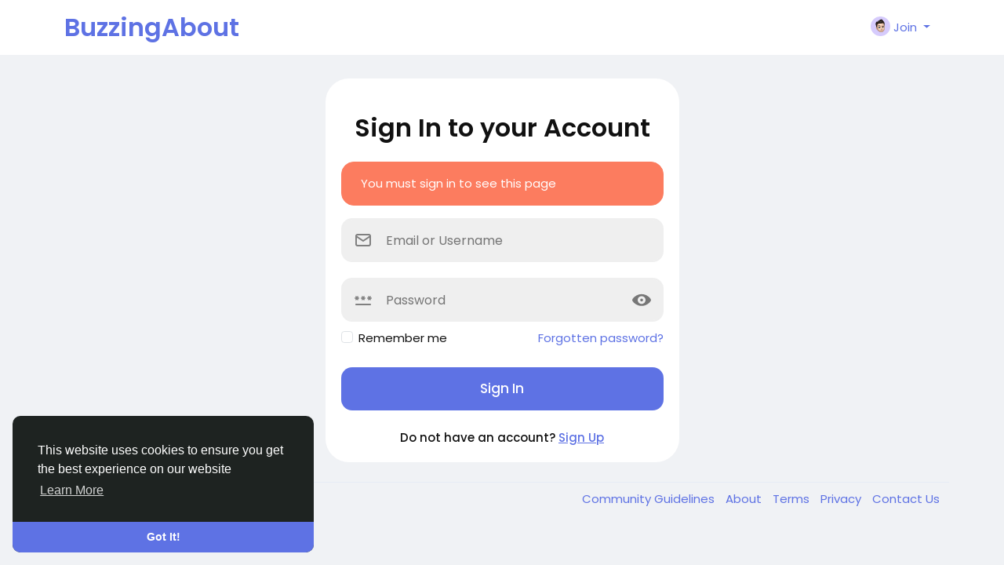

--- FILE ---
content_type: text/css
request_url: https://buzzingabout.com/content/themes/default/css/style.min.css
body_size: 26859
content:
:root{--body-font-family:Poppins, Helvetica, "sans-serif";--body-bg-color:#f0f2f5;--body-bg-color-dark:#1E252B;--body-color:#111;--body-color-dark:#c1d4e3;--link-color:#5e72e4;--header-bg-color:#fff;--header-bg-color-dark:#262D34;--card-dark-color:#262D34;--card-dark-divider:#2e3f4d;--card-dark-hover:#2b3843;--card-dark-input:#1e252b;--card-dark-input-color:#eaeaea;--plyr-color-main:#5e72e4}body{font-family:var(--body-font-family);padding-top:70px;font-size:15px;color:var(--body-color);background-color:var(--body-bg-color);position:relative}body.night-mode{color:var(--body-color-dark);background-color:var(--body-bg-color-dark)}body.n_activated,body.n_live{padding-top:120px}ul{margin:0;padding:0;list-style:none}a{color:var(--link-color);text-decoration:none}a:hover{text-decoration:none}pre{padding:15px;font-size:13px;word-break:break-all;word-wrap:break-word;background-color:#f7f7f7;border:1px solid #dbdbdb;border-radius:4px}body.night-mode pre{color:var(--body-color-dark);background-color:var(--card-dark-input);border-color:var(--card-dark-divider)}.header-icon,.header-icon *{color:#111 ! important;fill:#111 ! important}body.night-mode .header-icon,body.night-mode .header-icon *{color:#c1d4e3 ! important;fill:#c1d4e3 ! important}.header-icon.active,.header-icon.active *,body.night-mode .header-icon.active,body.night-mode .header-icon.active *{color:var(--link-color) ! important;fill:var(--link-color) ! important}.main-icon,.main-icon *,.x-form-tools{color:#5e72e4 ! important;fill:#5e72e4 ! important}body.night-mode .main-icon,body.night-mode .main-icon *,body.night-mode .x-form-tools{color:#5e72e4 ! important;fill:#5e72e4 ! important}.action-icon,.action-icon *{color:#111 ! important;fill:#111 ! important}body.night-mode .action-icon,body.night-mode .action-icon *{color:#c1d4e3 ! important;fill:#c1d4e3 ! important}.white-icon,.white-icon *{color:#fff ! important;fill:#fff ! important}.danger-icon,.danger-icon *{color:#cb2027 ! important;fill:#cb2027 ! important}.svg-container{display:inline-block}.svg-container svg{width:inherit!important;height:inherit!important}.custom-scrollbar ::-webkit-scrollbar{visibility:hidden;height:8px;width:8px}.custom-scrollbar ::-webkit-scrollbar-thumb{visibility:hidden;border-radius:4px;background:gray}.custom-scrollbar:hover ::-webkit-scrollbar,.custom-scrollbar:hover ::-webkit-scrollbar-thumb{visibility:visible}.tooltip-inner{font-family:var(--body-font-family);white-space:nowrap;max-width:none}body.night-mode .text-muted{color:#798ea4!important}.badge.badge-lg{font-size:100%}body.night-mode .img-thumbnail{background:var(--card-dark-color);border-color:var(--card-dark-divider)}.packages-permissions .list-group-item{border-width:0 0 1px 0}body.night-mode .list-group-item{background:var(--card-dark-color);border-color:var(--card-dark-divider);color:var(--body-color-dark)}.nav-link{color:var(--link-color)}.nav-pills.nav-search .nav-item,.nav-pills.nav-started .nav-item{margin-right:10px;margin-bottom:10px}.nav-pills.nav-search .nav-item:last-child,.nav-pills.nav-started .nav-item:last-child{margin-right:0}.nav-pills.nav-search .nav-link:not(.active){background:#fff}.nav-pills.nav-started .nav-link{padding-top:15px;padding-bottom:15px}.nav-pills.nav-started .nav-link:not(.active){background:#f3f3f3}body.night-mode .nav-pills.nav-search .nav-link:not(.active),body.night-mode .nav-pills.nav-started .nav-link:not(.active){background:var(--card-dark-color);color:#fff}body.night-mode .nav-pills.nav-search .nav-link:not(.active):hover,body.night-mode .nav-pills.nav-started .nav-link:not(.active):hover{background:var(--card-dark-hover)}body.night-mode .nav-tabs{border-bottom-color:var(--card-dark-divider)}body.night-mode .nav-tabs .nav-item.show .nav-link,body.night-mode .nav-tabs .nav-link.active{color:var(--body-color-dark);border-color:var(--card-dark-divider);background-color:var(--card-dark-divider)}body.night-mode .nav-tabs .nav-link:not(.active):hover{border-color:var(--card-dark-divider)}.dropdown{outline:none}.dropdown-item.active,.dropdown-item:active{background-color:var(--link-color)}.dropdown-divider{border-color:#f4f4f4;margin-left:20px;margin-right:20px}.dropdown-menu{min-width:260px;border:0;box-shadow:rgb(0 0 0 / 10%) 0 10px 15px -3px,rgb(0 0 0 / 10%) 0 4px 6px -4px}body.night-mode .dropdown-menu{color:var(--body-color-dark);background:var(--header-bg-color-dark);box-shadow:0 6px 12px rgb(0 0 0 / .175)}.dropdown-menu .dropdown-item{font-size:15px;padding:12px 26px}body.night-mode .dropdown-item{color:var(--body-color-dark)}body.night-mode .dropdown-item:focus,body.night-mode .dropdown-item:hover{color:var(--body-color-dark);background-color:var(--card-dark-hover)}body.night-mode .dropdown-divider{border-top-color:var(--card-dark-divider)}.modal{z-index:99999}body.night-mode .modal-content{background-color:var(--card-dark-color)}body.night-mode .modal-header,body.night-mode .modal-footer{border-color:var(--card-dark-divider)}.modal-header.with-nav{padding-bottom:0;border-bottom:0}.alert{padding:16px 24px;border-radius:16px}.alert-link:hover{text-decoration:underline}.alert-dismissible{padding-right:72px}.alert-primary{color:#fff;border-color:#7889e8;background-color:#7889e8}.alert-primary hr{border-top-color:#6276e4}.alert-secondary{color:#212529;border-color:#f6f7f8;background-color:#f6f7f8}.alert-secondary hr{border-top-color:#e8eaed}.alert-success{color:#fff;border-color:#4fd69c;background-color:#4fd69c}.alert-success hr{border-top-color:#3ad190}.alert-info{color:#fff;border-color:#37d5f2;background-color:#37d5f2}.alert-info hr{border-top-color:#1fd0f0}.alert-warning{color:#fff;border-color:#fc7c5f;background-color:#fc7c5f}.alert-warning hr{border-top-color:#fc6846}.alert-danger{color:#fff;border-color:#f75676;background-color:#f75676}.alert-danger hr{border-top-color:#f63e62}.alert-light{color:#fff;border-color:#bac1c8;background-color:#bac1c8}.alert-light hr{border-top-color:#acb4bd}.alert-dark{color:#fff;border-color:#45484b;background-color:#45484b}.alert-dark hr{border-top-color:#393b3e}.alert-post{background:#f8f9fa;color:var(--link-color);font-weight:600;box-shadow:0 1px 1px rgb(0 0 0 / .05)}body.night-mode .alert-post{background:var(--card-dark-hover)}.alert-chat{background:#f4f4f4;width:75%;padding:15px 25px!important;margin:0 auto!important;color:#555;border-top-left-radius:0;border-top-right-radius:0}body.night-mode .alert-chat{background:var(--card-dark-input)}.alert .title{padding-bottom:8px;margin-bottom:10px;font-weight:600;border-bottom:1px solid #00000012}.alert .icon{display:table-cell;vertical-align:middle;padding-right:10px}.alert .text{display:table-cell;vertical-align:top;text-align:left}.btn{font-size:13px;font-weight:600;padding:1rem 2.5rem;white-space:nowrap;box-shadow:none!important}.btn.focus,.btn:focus{outline:0;box-shadow:none}.btn.disabled,.btn:disabled{box-shadow:none}.btn-lg,.btn-group-lg>.btn{font-size:14px;padding:16px 96px}.btn-md,.btn-group-md>.btn{font-size:12px;padding:.75rem 1.85rem}.btn-sm,.btn-group-sm>.btn{font-size:11px;padding:8px 26px}.btn-icon{padding:12px 14px}.btn-lg.btn-icon{padding:19px 22px}.btn-md.btn-icon{padding:20px}.btn-sm.btn-icon{padding:5px 8px}.btn-primary,.btn-primary.disabled,.btn-primary:disabled,.btn-primary:not(:disabled):not(.disabled).active,.btn-primary:not(:disabled):not(.disabled):active,.show>.btn-primary.dropdown-toggle{color:#fff;border-color:#5e72e4;background-color:#5e72e4}.btn-primary{box-shadow:0 4px 6px rgb(50 50 93 / .11),0 1px 3px rgb(0 0 0 / .08)}.btn-primary:hover{color:#fff;border-color:#4d61cf;background-color:#4d61cf}.btn-primary.focus,.btn-primary:focus{box-shadow:0 4px 6px rgb(50 50 93 / .11),0 1px 3px rgb(0 0 0 / .08),0 0 0 0 rgb(94 114 228 / .5)}.btn-primary:not(:disabled):not(.disabled).active:focus,.btn-primary:not(:disabled):not(.disabled):active:focus,.show>.btn-primary.dropdown-toggle:focus{box-shadow:none}.btn-secondary,.btn-secondary.disabled,.btn-secondary:disabled,.btn-secondary:not(:disabled):not(.disabled).active,.btn-secondary:not(:disabled):not(.disabled):active,.show>.btn-secondary.dropdown-toggle{color:#212529;border-color:#f7fafc;background-color:#f7fafc}.btn-secondary{box-shadow:0 4px 6px rgb(50 50 93 / .11),0 1px 3px rgb(0 0 0 / .08)}.btn-secondary:hover{color:#212529;border-color:#f1f4f6;background-color:#f1f4f6}.btn-secondary.focus,.btn-secondary:focus{box-shadow:0 4px 6px rgb(50 50 93 / .11),0 1px 3px rgb(0 0 0 / .08),0 0 0 0 rgb(247 250 252 / .5)}.btn-secondary:not(:disabled):not(.disabled).active:focus,.btn-secondary:not(:disabled):not(.disabled):active:focus,.show>.btn-secondary.dropdown-toggle:focus{box-shadow:none}body.night-mode .btn-secondary{color:#f1f1f1;border-color:#262d34;background-color:#262d34}.btn-success,.btn-success.disabled,.btn-success:disabled,.btn-success:not(:disabled):not(.disabled).active,.btn-success:not(:disabled):not(.disabled):active,.show>.btn-success.dropdown-toggle{color:#fff;border-color:#2dce89;background-color:#2dce89}.btn-success{box-shadow:0 4px 6px rgb(50 50 93 / .11),0 1px 3px rgb(0 0 0 / .08)}.btn-success:hover{color:#fff;border-color:#2bc080;background-color:#2bc080}.btn-success.focus,.btn-success:focus{box-shadow:0 4px 6px rgb(50 50 93 / .11),0 1px 3px rgb(0 0 0 / .08),0 0 0 0 rgb(45 206 137 / .5)}.btn-success:not(:disabled):not(.disabled).active:focus,.btn-success:not(:disabled):not(.disabled):active:focus,.show>.btn-success.dropdown-toggle:focus{box-shadow:none}.btn-info,.btn-info.disabled,.btn-info:disabled,.btn-info:not(:disabled):not(.disabled).active,.btn-info:not(:disabled):not(.disabled):active,.show>.btn-info.dropdown-toggle{color:#fff;border-color:#11cdef;background-color:#11cdef}.btn-info{box-shadow:0 4px 6px rgb(50 50 93 / .11),0 1px 3px rgb(0 0 0 / .08)}.btn-info:hover{color:#fff;border-color:#10bede;background-color:#10bede}.btn-info.focus,.btn-info:focus{box-shadow:0 4px 6px rgb(50 50 93 / .11),0 1px 3px rgb(0 0 0 / .08),0 0 0 0 rgb(17 205 239 / .5)}.btn-info:not(:disabled):not(.disabled).active:focus,.btn-info:not(:disabled):not(.disabled):active:focus,.show>.btn-info.dropdown-toggle:focus{box-shadow:none}.btn-warning,.btn-warning.disabled,.btn-warning:disabled,.btn-warning:not(:disabled):not(.disabled).active,.btn-warning:not(:disabled):not(.disabled):active,.show>.btn-warning.dropdown-toggle{color:#fff;border-color:#fb6340;background-color:#fb6340}.btn-warning{box-shadow:0 4px 6px rgb(50 50 93 / .11),0 1px 3px rgb(0 0 0 / .08)}.btn-warning:hover{color:#fff;border-color:#f0603f;background-color:#f0603f}.btn-warning.focus,.btn-warning:focus{box-shadow:0 4px 6px rgb(50 50 93 / .11),0 1px 3px rgb(0 0 0 / .08),0 0 0 0 rgb(251 99 64 / .5)}.btn-warning:not(:disabled):not(.disabled).active:focus,.btn-warning:not(:disabled):not(.disabled):active:focus,.show>.btn-warning.dropdown-toggle:focus{box-shadow:none}.btn-danger,.btn-danger.disabled,.btn-danger:disabled,.btn-danger:not(:disabled):not(.disabled).active,.btn-danger:not(:disabled):not(.disabled):active,.show>.btn-danger.dropdown-toggle{color:#fff;border-color:#f5365c;background-color:#f5365c}.btn-danger{box-shadow:0 4px 6px rgb(50 50 93 / .11),0 1px 3px rgb(0 0 0 / .08)}.btn-danger:hover{color:#fff;border-color:#eb3357;background-color:#eb3357}.btn-danger.focus,.btn-danger:focus{box-shadow:0 4px 6px rgb(50 50 93 / .11),0 1px 3px rgb(0 0 0 / .08),0 0 0 0 rgb(245 54 92 / .5)}.btn-danger:not(:disabled):not(.disabled).active:focus,.btn-danger:not(:disabled):not(.disabled):active:focus,.show>.btn-danger.dropdown-toggle:focus{box-shadow:none}.btn-light,.btn-light.disabled,.btn-light:disabled,.btn-light:not(:disabled):not(.disabled).active,.btn-light:not(:disabled):not(.disabled):active,.show>.btn-light.dropdown-toggle{color:#363853;border-color:#f2f2f2;background-color:#f2f2f2}.btn-light{box-shadow:0 4px 6px rgb(50 50 93 / .11),0 1px 3px rgb(0 0 0 / .08)}.btn-light:hover{color:#fff;border-color:#a5adb4;background-color:#a5adb4}.btn-light.focus,.btn-light:focus{box-shadow:0 4px 6px rgb(50 50 93 / .11),0 1px 3px rgb(0 0 0 / .08),0 0 0 0 rgb(173 181 189 / .5)}.btn-light:not(:disabled):not(.disabled).active:focus,.btn-light:not(:disabled):not(.disabled):active:focus,.show>.btn-light.dropdown-toggle:focus{box-shadow:none}.btn-dark,.btn-dark.disabled,.btn-dark:disabled,.btn-dark:not(:disabled):not(.disabled).active,.btn-dark:not(:disabled):not(.disabled):active,.show>.btn-dark.dropdown-toggle{color:#fff;border-color:#212529;background-color:#212529}.btn-dark{box-shadow:0 4px 6px rgb(50 50 93 / .11),0 1px 3px rgb(0 0 0 / .08)}.btn-dark:hover{color:#fff;border-color:#212529;background-color:#212529}.btn-dark.focus,.btn-dark:focus{box-shadow:0 4px 6px rgb(50 50 93 / .11),0 1px 3px rgb(0 0 0 / .08),0 0 0 0 rgb(33 37 41 / .5)}.btn-dark:not(:disabled):not(.disabled).active:focus,.btn-dark:not(:disabled):not(.disabled):active:focus,.show>.btn-dark.dropdown-toggle:focus{box-shadow:none}.btn-link{font-weight:400;color:var(--link-color);background-color:#fff0}.btn-link:hover{text-decoration:none;color:#233dd2;border-color:#fff0;background-color:#fff0}.btn-link.focus,.btn-link:focus{text-decoration:none;border-color:#fff0;box-shadow:none}.btn-link.disabled,.btn-link:disabled{pointer-events:none;color:#8898aa}.btn-outline-primary{color:#5e72e4;border-color:#5e72e4;background-color:#fff0;background-image:none}.btn-outline-primary:hover{color:#fff;border-color:#5e72e4;background-color:#5e72e4}.btn-outline-primary.focus,.btn-outline-primary:focus{box-shadow:0 0 0 0 rgb(94 114 228 / .5)}.btn-outline-primary.disabled,.btn-outline-primary:disabled{color:#5e72e4;background-color:#fff0}.btn-outline-primary:not(:disabled):not(.disabled).active,.btn-outline-primary:not(:disabled):not(.disabled):active,.show>.btn-outline-primary.dropdown-toggle{color:#fff;border-color:#5e72e4;background-color:#5e72e4}.btn-outline-primary:not(:disabled):not(.disabled).active:focus,.btn-outline-primary:not(:disabled):not(.disabled):active:focus,.show>.btn-outline-primary.dropdown-toggle:focus{box-shadow:0 0 0 0 rgb(94 114 228 / .5)}.btn-outline-secondary{color:#f7fafc;border-color:#f7fafc;background-color:#fff0;background-image:none}.btn-outline-secondary:hover{color:#212529;border-color:#f7fafc;background-color:#f7fafc}.btn-outline-secondary.focus,.btn-outline-secondary:focus{box-shadow:0 0 0 0 rgb(247 250 252 / .5)}.btn-outline-secondary.disabled,.btn-outline-secondary:disabled{color:#f7fafc;background-color:#fff0}.btn-outline-secondary:not(:disabled):not(.disabled).active,.btn-outline-secondary:not(:disabled):not(.disabled):active,.show>.btn-outline-secondary.dropdown-toggle{color:#212529;border-color:#f7fafc;background-color:#f7fafc}.btn-outline-secondary:not(:disabled):not(.disabled).active:focus,.btn-outline-secondary:not(:disabled):not(.disabled):active:focus,.show>.btn-outline-secondary.dropdown-toggle:focus{box-shadow:0 0 0 0 rgb(247 250 252 / .5)}.btn-outline-success{color:#2dce89;border-color:#2dce89;background-color:#fff0;background-image:none}.btn-outline-success:hover{color:#fff;border-color:#2dce89;background-color:#2dce89}.btn-outline-success.focus,.btn-outline-success:focus{box-shadow:0 0 0 0 rgb(45 206 137 / .5)}.btn-outline-success.disabled,.btn-outline-success:disabled{color:#2dce89;background-color:#fff0}.btn-outline-success:not(:disabled):not(.disabled).active,.btn-outline-success:not(:disabled):not(.disabled):active,.show>.btn-outline-success.dropdown-toggle{color:#fff;border-color:#2dce89;background-color:#2dce89}.btn-outline-success:not(:disabled):not(.disabled).active:focus,.btn-outline-success:not(:disabled):not(.disabled):active:focus,.show>.btn-outline-success.dropdown-toggle:focus{box-shadow:0 0 0 0 rgb(45 206 137 / .5)}.btn-outline-info{color:#11cdef;border-color:#11cdef;background-color:#fff0;background-image:none}.btn-outline-info:hover{color:#fff;border-color:#11cdef;background-color:#11cdef}.btn-outline-info.focus,.btn-outline-info:focus{box-shadow:0 0 0 0 rgb(17 205 239 / .5)}.btn-outline-info.disabled,.btn-outline-info:disabled{color:#11cdef;background-color:#fff0}.btn-outline-info:not(:disabled):not(.disabled).active,.btn-outline-info:not(:disabled):not(.disabled):active,.show>.btn-outline-info.dropdown-toggle{color:#fff;border-color:#11cdef;background-color:#11cdef}.btn-outline-info:not(:disabled):not(.disabled).active:focus,.btn-outline-info:not(:disabled):not(.disabled):active:focus,.show>.btn-outline-info.dropdown-toggle:focus{box-shadow:0 0 0 0 rgb(17 205 239 / .5)}.btn-outline-warning{color:#fb6340;border-color:#fb6340;background-color:#fff0;background-image:none}.btn-outline-warning:hover{color:#fff;border-color:#fb6340;background-color:#fb6340}.btn-outline-warning.focus,.btn-outline-warning:focus{box-shadow:0 0 0 0 rgb(251 99 64 / .5)}.btn-outline-warning.disabled,.btn-outline-warning:disabled{color:#fb6340;background-color:#fff0}.btn-outline-warning:not(:disabled):not(.disabled).active,.btn-outline-warning:not(:disabled):not(.disabled):active,.show>.btn-outline-warning.dropdown-toggle{color:#fff;border-color:#fb6340;background-color:#fb6340}.btn-outline-warning:not(:disabled):not(.disabled).active:focus,.btn-outline-warning:not(:disabled):not(.disabled):active:focus,.show>.btn-outline-warning.dropdown-toggle:focus{box-shadow:0 0 0 0 rgb(251 99 64 / .5)}.btn-outline-danger{color:#f5365c;border-color:#f5365c;background-color:#fff0;background-image:none}.btn-outline-danger:hover{color:#fff;border-color:#f5365c;background-color:#f5365c}.btn-outline-danger.focus,.btn-outline-danger:focus{box-shadow:0 0 0 0 rgb(245 54 92 / .5)}.btn-outline-danger.disabled,.btn-outline-danger:disabled{color:#f5365c;background-color:#fff0}.btn-outline-danger:not(:disabled):not(.disabled).active,.btn-outline-danger:not(:disabled):not(.disabled):active,.show>.btn-outline-danger.dropdown-toggle{color:#fff;border-color:#f5365c;background-color:#f5365c}.btn-outline-danger:not(:disabled):not(.disabled).active:focus,.btn-outline-danger:not(:disabled):not(.disabled):active:focus,.show>.btn-outline-danger.dropdown-toggle:focus{box-shadow:0 0 0 0 rgb(245 54 92 / .5)}.btn-outline-light{color:#adb5bd;border-color:#adb5bd;background-color:#fff0;background-image:none}.btn-outline-light:hover{color:#fff;border-color:#adb5bd;background-color:#adb5bd}.btn-outline-light.focus,.btn-outline-light:focus{box-shadow:0 0 0 0 rgb(173 181 189 / .5)}.btn-outline-light.disabled,.btn-outline-light:disabled{color:#adb5bd;background-color:#fff0}.btn-outline-light:not(:disabled):not(.disabled).active,.btn-outline-light:not(:disabled):not(.disabled):active,.show>.btn-outline-light.dropdown-toggle{color:#fff;border-color:#adb5bd;background-color:#adb5bd}.btn-outline-light:not(:disabled):not(.disabled).active:focus,.btn-outline-light:not(:disabled):not(.disabled):active:focus,.show>.btn-outline-light.dropdown-toggle:focus{box-shadow:0 0 0 0 rgb(173 181 189 / .5)}.btn-outline-dark{color:#212529;border-color:#212529;background-color:#fff0;background-image:none}.btn-outline-dark:hover{color:#fff;border-color:#212529;background-color:#212529}.btn-outline-dark.focus,.btn-outline-dark:focus{box-shadow:0 0 0 0 rgb(33 37 41 / .5)}.btn-outline-dark.disabled,.btn-outline-dark:disabled{color:#212529;background-color:#fff0}.btn-outline-dark:not(:disabled):not(.disabled).active,.btn-outline-dark:not(:disabled):not(.disabled):active,.show>.btn-outline-dark.dropdown-toggle{color:#fff;border-color:#212529;background-color:#212529}.btn-outline-dark:not(:disabled):not(.disabled).active:focus,.btn-outline-dark:not(:disabled):not(.disabled):active:focus,.show>.btn-outline-dark.dropdown-toggle:focus{box-shadow:0 0 0 0 rgb(33 37 41 / .5)}.btn-rounded{border:0!important;border-radius:50%}.btn-delete:hover{color:#fff;border-color:#eb3357;background-color:#eb3357}.btn-delete:hover .fa:before{content:"\f1f8"}.btn-payment{background:#f7f7f7}.btn-payment:hover{background:#f1f1f1}body.night-mode .btn-payment{background:var(--card-dark-input)}body.night-mode .btn-payment:hover{background:var(--card-dark-hover)}.btn-voice-start,.btn-voice-stop{display:inline-block;padding:4px 14px;background:#007bff;color:#fff;cursor:pointer;border-radius:18px}.btn-voice-stop{background:red}.btn-chat{background:#fff;padding:15px}body.night-mode .btn-chat{background:var(--card-dark-color)}.btn-chat:hover{background:#f7f7f7}body.night-mode .btn-chat:hover{background:var(--card-dark-hover)}.btn-icon-social{display:inline-block;background:#fbfbfb;width:40px;height:40px;line-height:40px;text-align:center;border-radius:50%}body.night-mode .btn-icon-social{background:var(--card-dark-hover)}.btn-icon-social:hover{background:#f7f7f7}body.night-mode .btn-icon-social:hover{background:var(--card-dark-color)}.btn-social{border-radius:14px;border:2px solid #EFEFEF;padding:10px 18px;gap:14px;font-size:14px;font-weight:500;transition:color .15s ease-in-out,background-color .15s ease-in-out,border-color .15s ease-in-out,box-shadow .15s ease-in-out}.btn-social:hover{background-color:#EFEFEF}body.night-mode .btn-social{border-color:#444a4c;color:#fff}body.night-mode .btn-social:hover{background-color:#444a4c}body.night-mode .form-text{color:var(--body-color-dark)}.form-group{margin-bottom:15px}.form-control,.form-select,.input-group-text{padding:.75rem 1.5rem}body.night-mode .form-control,body.night-mode .form-select,body.night-mode .input-group-text{background-color:var(--card-dark-input);border-color:var(--card-dark-divider);color:var(--card-dark-input-color)}body.night-mode .form-control::placeholder,body.night-mode .form-select::placeholder{color:#72879a}body.night-mode .form-control::-webkit-input-placeholder,body.night-mode .form-select::-webkit-input-placeholder{color:#72879a}body.night-mode .form-control::-moz-placeholder,body.night-mode .form-select::-moz-placeholder{color:#72879a}body.night-mode .input-group-text::placeholder{color:#72879a}body.night-mode .input-group-text::-webkit-input-placeholder{color:#72879a}body.night-mode .input-group-text::-moz-placeholder{color:#72879a}.form-control:focus,.form-select:focus{box-shadow:none}.form-label{font-weight:600;color:#525f7f}body.night-mode .form-label{color:var(--body-color-dark)}body.night-mode .form-control-plaintext{color:var(--body-color-dark)}.input-group .btn{padding-top:9px;padding-bottom:9px}.form-check-label{padding-top:2px}.form-table-row{display:flex;margin-bottom:30px}.form-table-row.disabled{opacity:.5}.form-table-row>div{flex:1}.form-table-row>div:last-child{flex-basis:auto;flex-grow:0;margin-left:10px}.form-table-row>div.avatar{flex-basis:auto;flex-grow:0;margin-right:10px}.input-money{position:relative}.input-money span{font-size:20px;position:absolute;top:15px;left:0;width:45px;text-align:center}.input-money.right span{left:auto;right:0}.input-money input{font-size:40px;line-height:40px;font-family:opensanslight;margin:0;padding:10px;padding-left:45px;height:60px;outline:0}.input-money.right input{padding-left:10px;padding-right:45px}.card{border:0 none;border-radius:16px;margin-bottom:20px}body.night-mode .card{background:var(--card-dark-color);color:var(--body-color-dark)}.card-header{border:0 none;padding:16px;border-radius:16px 16px 0 0!important}.card-footer{border-radius:0 0 16px 16px!important;border:0 none}.card-header.with-icon{padding:30px}.card-header.with-nav{padding-bottom:0;border-bottom:0}@media (min-width:768px){.card-header.with-icon{font-size:16px;font-weight:600}}.card-header.block-title{font-size:9px;font-weight:600;text-transform:uppercase;padding:10px 35px;background:#fff0}.card-body.with-nav,.card-body.with-list,.card-body.with-form{padding:10px}.card-body .divider,.modal-body .divider{border-top:1px solid #e6ecf5;margin:25px 0}.card-body .divider.dashed,.modal-body .divider.dashed{border-top-style:dashed}body.night-mode .card-body .divider,body.night-mode .modal-body .divider{border-color:var(--card-dark-divider)}@media (min-width:768px){.card-body.page-content{padding:30px}.card-body.static-page-content{padding:50px}}.card-pricing{border:1px solid #f4f4f4}.card-pricing .icon{max-width:42px;border:1px solid #f4f4f4;padding:4px;border-radius:16px}body.night-mode .card-pricing .icon{border-color:var(--card-dark-divider)}.card-pricing .price{font-weight:700}body.night-mode .card-pricing,body.night-mode .card-pricing .list-group-item{border-color:var(--card-dark-divider)}.card-footer-fake{text-align:right;padding:.75rem 1rem;background-color:rgb(0 0 0 / .03);margin:1rem -1rem -1rem;border-radius:0 0 16px 16px}.bg-gradient-primary{color:#fff!important;background:linear-gradient(87deg,#5e72e4 0,#825ee4 100%)!important}.bg-primary{color:#fff!important;background:#5e72e4!important}.bg-gradient-secondary{background:linear-gradient(87deg,#f7fafc 0,#f7f8fc 100%)!important}.bg-gradient-success{color:#fff!important;background:linear-gradient(87deg,#2dce89 0,#2dcecc 100%)!important}.bg-gradient-info{color:#fff!important;background:linear-gradient(87deg,#11cdef 0,#1171ef 100%)!important}.bg-gradient-warning{color:#fff!important;background:linear-gradient(87deg,#fb6340 0,#fbb140 100%)!important}.bg-gradient-danger{color:#fff!important;background:linear-gradient(87deg,#f5365c 0,#f56036 100%)!important}.bg-gradient-light{background:linear-gradient(87deg,#adb5bd 0,#adaebd 100%)!important}.bg-gradient-dark{color:#eee;background:linear-gradient(87deg,#212529 0,#212229 100%)!important}.bg-gradient-default{color:#eee;background:linear-gradient(87deg,#172b4d 0,#1a174d 100%)!important}.bg-gradient-white{background:linear-gradient(87deg,#fff 0,#fff 100%)!important}.bg-gradient-neutral{background:linear-gradient(87deg,#fff 0,#fff 100%)!important}.bg-gradient-darker{color:#eee;background:linear-gradient(87deg,#000 0,#000 100%)!important}.bg-gradient-blue{color:#fff!important;background:linear-gradient(87deg,#5e72e4 0,#825ee4 100%)!important}.bg-gradient-indigo{color:#fff!important;background:linear-gradient(87deg,#5603ad 0,#9d03ad 100%)!important}.bg-indigo{color:#fff!important;background:#5603ad!important}.bg-gradient-purple{color:#fff!important;background:linear-gradient(87deg,#8965e0 0,#bc65e0 100%)!important}.bg-gradient-pink{color:#fff!important;background:linear-gradient(87deg,#f3a4b5 0,#f3b4a4 100%)!important}.bg-gradient-red{color:#fff!important;background:linear-gradient(87deg,#f5365c 0,#aa2b07 100%)!important}.bg-red{color:#fff!important;background:#f5365c!important}.bg-gradient-orange{color:#fff!important;background:linear-gradient(87deg,#fb6340 0,#fbb140 100%)!important}.bg-gradient-yellow{color:#666;background:linear-gradient(87deg,#ffd600 0,#beff00 100%)!important}.bg-gradient-green{color:#fff!important;background:linear-gradient(87deg,#2dce89 0,#2dcecc 100%)!important}.bg-gradient-teal{color:#fff!important;background:linear-gradient(87deg,#11cdef 0,#1171ef 100%)!important}.bg-teal{color:#fff!important;background:#1171ef!important}.bg-gradient-cyan{color:#fff!important;background:linear-gradient(87deg,#009688 0,#26b8ab 100%)!important}.bg-gradient-white{color:#000!important;background:linear-gradient(87deg,#fff 0,#fff 100%)!important}.bg-gradient-gray{color:#fff!important;background:linear-gradient(87deg,#8898aa 0,#888aaa 100%)!important}.bg-gradient-gray-dark{color:#fff!important;background:linear-gradient(87deg,#32325d 0,#44325d 100%)!important}.bg-gradient-light{color:#000!important;background:linear-gradient(87deg,#ced4da 0,#cecfda 100%)!important}.bg-gradient-lighter{color:#000!important;background:linear-gradient(87deg,#e9ecef 0,#e9eaef 100%)!important}.bs-callout{background:#fff;padding:20px;margin:20px 0;border-left:5px solid #eee;border-radius:3px}body.night-mode .bs-callout{background:var(--card-dark-input)}.bs-callout h4{margin-top:0;margin-bottom:5px}.bs-callout p:last-child{margin-bottom:0}.bs-callout code{border-radius:3px}.bs-callout+.bs-callout{margin-top:-5px}.bs-callout-default{border-left-color:#777}.bs-callout-default h4{color:#777}.bs-callout-primary{border-left-color:#428bca}.bs-callout-primary h4{color:#428bca}.bs-callout-success{border-left-color:#5cb85c}.bs-callout-success h4{color:#5cb85c}.bs-callout-danger{border-left-color:#d9534f}.bs-callout-danger h4{color:#d9534f}.bs-callout-warning{border-left-color:#f0ad4e}.bs-callout-warning h4{color:#f0ad4e}.bs-callout-info{border-left-color:#5bc0de}.bs-callout-info h4{color:#5bc0de}.bootstrap-select:not(.input-group-btn){height:100%}.bootstrap-select .dropdown-toggle .filter-option{display:inline-block!important;position:static!important;padding:0!important}.bootstrap-select .btn-outline-light{color:#495057;border-color:#ddd}.bootstrap-select .option .icon{display:table-cell;vertical-align:middle;padding-right:10px}.bootstrap-select .option .text{display:table-cell;vertical-align:top;text-align:left}div.mce-fullscreen{z-index:99999}.ui-autocomplete{position:absolute;top:0;left:0;cursor:default;z-index:9999}.ui-widget-content{background:#fff;color:#444;z-index:99999;padding:10px;border-radius:0 0 3px 3px;box-shadow:0 3px 4px rgb(0 0 0 / .15)}body.night-mode .ui-widget-content{background:var(--header-bg-color-dark);box-shadow:0 6px 12px rgb(0 0 0 / .175)}.ui-menu-item{position:relative;margin:0;padding:5px 0;border-radius:3px;cursor:pointer}.ui-menu-item:hover{background:#efefef}body.night-mode .ui-menu-item:hover{background:#424242}.ui-menu-item a{color:#444}body.night-mode .ui-menu-item a{color:#e5e5e5}.ui-menu-item img{width:30px;margin:5px;border-radius:50%}.ui-menu-item span{font-size:13px}.ui-helper-hidden-accessible{display:none}.tagify{width:100%}body.night-mode .tagify{border-color:var(--card-dark-divider);color:var(--body-color-dark)}body.night-mode .tagify__dropdown,body.night-mode .tagify__dropdown__wrapper{background-color:var(--card-dark-input);border-color:var(--card-dark-divider)}body.night-mode .tagify__dropdown__item--active{background-color:var(--card-dark-input)}.tagify__dropdown{z-index:99999!important}.cc-window.cc-floating{border-radius:10px}.table>:not(caption)>*>*{padding:.875rem .875rem}.tagify{border-radius:var(--bs-border-radius)}.plyr.fluid-video.non-fullscreen .plyr__video-wrapper{max-height:calc(100vh - 350px);width:auto;height:auto;max-width:100%;overflow:hidden}.plyr.fluid-video.non-fullscreen .plyr__video-wrapper video{max-height:calc(100vh - 350px)}.plyr.fluid-video.fullscreen .plyr__video-wrapper{max-height:100%;height:100%;width:100%}.plyr.fluid-video.fullscreen .plyr__video-wrapper video{max-height:100%}.main-wrapper{width:100%;min-width:260px}.top-bar{position:fixed;top:0;left:0;right:0;height:50px;font-size:13px;line-height:50px;background:#fff2cc;color:#333;z-index:1001}@media (min-width:768px){.top-bar .col-sm-5{text-align:right}}.top-bar.danger{background:#ce3426;color:#fff}.top-bar.danger a{color:#fff200}.top-bar.danger a:hover{text-decoration:underline}.bottom-bar{position:fixed;bottom:10px;left:50%;transform:translate(-50%,0);z-index:1001}.logged-as-container{background:rgb(93 114 228);padding:20px 40px;border-radius:16px;color:#fff}.logged-as-container a{color:#fff200}.main-header{position:fixed;top:0;left:0;right:0;height:70px;background:var(--header-bg-color);z-index:1001}body.night-mode .main-header{background:var(--header-bg-color-dark);box-shadow:0 1px 4px rgb(0 0 0 / .2)}body.modal-open .main-header,body.modal-open .top-bar{padding-right:17px!important}@media (min-width:768px){body.modal-open:not(.n_chat) .main-header,body.modal-open:not(.n_chat) .top-bar{padding-right:74px!important}}@media (min-width:1200px){.main-wrapper,.top-bar,.main-header{padding-right:75px}body.n_chat .main-wrapper,body.n_chat .top-bar,body.n_chat .main-header{padding-right:0}}body.n_activated .main-header,body.n_live .main-header{top:50px}.main-header .logo-wrapper{position:relative;padding-left:48px;height:70px;overflow:hidden;word-break:break-all}@media (min-width:768px){.main-header .logo-wrapper{padding-left:0}}.main-header .logo{display:block;font-size:32px;font-weight:600;line-height:70px;opacity:1}.main-header img.logo-light{display:inline-block}body.night-mode .main-header img.logo-light{display:none}.main-header img.logo-dark{display:none}body.night-mode .main-header img.logo-dark{display:inline-block}.main-header .logo:hover{opacity:.8;text-decoration:none}.main-header .logo img{max-height:50px}.main-header .menu-icon{position:absolute;top:10px;left:0;display:block;text-align:center;color:#fff;height:50px;padding:15px 14px;line-height:100%;border-radius:4px}.main-header .menu-icon:hover{background-color:rgb(255 255 255 / .1)}.main-header .search-wrapper{position:relative}.main-header .search-input-icon{position:absolute;top:10px;right:12px}.main-header .search-wrapper .form-control{height:44px;margin-top:13px;margin-bottom:8px;padding-right:34px;box-shadow:none;background:#f2f2f2;border:0 none;border-radius:8px;color:#222;font-size:16px}body.night-mode .main-header .search-wrapper .form-control{background:var(--body-bg-color-dark);color:var(--body-color-dark)}.main-header .search-wrapper .form-control::placeholder{color:#999}.main-header .search-wrapper .form-control::-webkit-input-placeholder{color:#999}.main-header .search-wrapper .form-control:-moz-placeholder{color:#999;opacity:1}body.night-mode .main-header .search-wrapper .form-control::placeholder{color:#72879a}body.night-mode .main-header .search-wrapper .form-control::-webkit-input-placeholder{color:#72879a}body.night-mode .main-header .search-wrapper .form-control:-moz-placeholder{color:#72879a;opacity:1}.navbar-wrapper>ul{display:flex}.navbar-wrapper>ul>li{flex:1;text-align:center;margin:0 2px}.navbar-wrapper>ul>li.mini-search{flex:4}.navbar-wrapper>ul>li>a{position:relative;display:block;text-align:center;height:50px;margin-top:10px;padding:0 10px;line-height:50px;border-radius:8px}.navbar-wrapper>ul>li>a:hover{background-color:rgb(160 160 160 / 10%)}body.night-mode .navbar-wrapper>ul>li>a:hover{background-color:rgb(234 234 234 / 10%)}.navbar-wrapper>ul>li.dropdown.show>a{background-color:rgb(255 255 255 / .1)}body.night-mode .navbar-wrapper>ul>li.dropdown.show>a{background-color:#494c62}.navbar-wrapper .counter{position:absolute;top:5px;right:0;padding:2px 4px;color:#fff;font-size:10px;line-height:14px;font-weight:600;border-radius:3px}.navbar-wrapper .counter.red{background:#ff5e3a}.navbar-wrapper .counter.blue{background:#38a9ff}.navbar-wrapper .counter.purple{background:#7c5ac2}.user-menu>img{display:inline-block;margin-top:-5px;height:20px;width:20px;border-radius:50%}@media (min-width:768px){.user-menu>img{height:25px;width:25px}}.main-header .user-menu .title{display:none}.footer-bottom-bar .user-menu.dropdown-toggle::after{content:none}.navbar-wrapper>ul>li.dropdown{position:static}@media (min-width:768px){.navbar-wrapper>ul>li.dropdown{position:relative}}.dropdown-widget{width:100%;padding-bottom:0;padding-top:0}.dropdown-widget-header{padding:12px;font-size:11px;border-bottom:1px solid #f4f4f4}body.night-mode .dropdown-widget-header{border-color:var(--card-dark-divider)}.dropdown-widget-header .title{font-size:16px;line-height:22px;font-weight:500}.dropdown-widget-header a:hover{text-decoration:underline}.dropdown-widget-body{padding:0;font-size:12px}.dropdown-widget-body .title{border-top:1px solid #e4e4e4;border-bottom:1px solid #e4e4e4;color:#9a9fbf;padding:8px;display:block;font-size:11px;font-weight:600;line-height:16px}body.night-mode .dropdown-widget-body .title{border-color:var(--card-dark-divider)}.dropdown-widget-footer{display:block;padding:10px 0;border-top:1px solid #f4f4f4;border-bottom:0 none;text-align:center;font-size:13px}body.night-mode .dropdown-widget-footer{border-color:var(--card-dark-divider)}.dropdown-widget-footer:hover{text-decoration:underline}@media (min-width:768px){.dropdown-widget{min-width:380px!important}.dropdown-widget.dropdown-search{border-radius:.375rem}}.no-data{padding:8px 20px;background:#f7f7f7;border-radius:10px;font-weight:500}body.night-mode .no-data{background:var(--card-dark-input)}.payment-plans{display:flex;flex-wrap:wrap;gap:10px}.payment-plan{flex-basis:100%;background:#f9f9f9;padding:15px 30px;border-radius:16px}@media (min-width:1400px){.payment-plan{flex-basis:49%}.payment-plan.full{flex-basis:100%}}body.night-mode .payment-plan{background:var(--card-dark-input)}.payment-plan.new{display:flex;align-items:center;justify-content:center;color:var(--link-color);cursor:pointer;min-height:150px}.payment-plan.new.address{min-height:220px}.shipping-address{padding:20px;margin-bottom:10px;border:1px solid #f4f4f4;border-radius:16px}body.night-mode .shipping-address{border-color:var(--card-dark-divider)}.section-title{background:#f5f5f5;padding:14px;font-weight:600;text-align:center;border-radius:8px}body.night-mode .section-title{background-color:var(--card-dark-hover)}.heading-small{font-size:12px;padding:4px 0;letter-spacing:.04em;text-transform:uppercase}.hr-heading{display:block;overflow:hidden;text-align:center;white-space:nowrap}.hr-heading-text{position:relative;display:inline-block}.hr-heading-text:before,.hr-heading-text:after{position:absolute;top:50%;width:9999px;height:1px;background:#f4f4f4;content:""}body.night-mode .hr-heading-text:before,body.night-mode .hr-heading-text:after{background:var(--card-dark-divider)}.hr-heading-text:before{right:100%;margin-right:15px}.hr-heading-text:after{left:100%;margin-left:15px}.user-box{display:block;margin:5px;text-align:center;text-decoration:none}.circled-user-box{margin:5px}.circled-user-box .user-box{position:relative;padding-top:100%;margin:0;margin-bottom:20px}.pro-box-wrapper .user-box{width:71px;float:left;opacity:.55}.pro-box-wrapper.full-opacity .user-box{opacity:1}.pro-box-wrapper .user-box.slick-center{opacity:1;transform:scale(1.1);font-weight:600}.user-box img{width:100%;height:100%;margin:0 auto;border-radius:50%}.circled-user-box .user-box img{position:absolute;top:0;left:0;bottom:0;right:0;object-fit:cover}.pro-box-wrapper .user-box img{width:60px;height:60px;box-shadow:0 1px 2px rgb(0 0 0 / .2)}.user-box .name{margin-top:5px;font-size:11px;word-break:break-word;white-space:nowrap;overflow:hidden;text-overflow:ellipsis}.circled-user-box .user-box .name{position:absolute;left:0;right:0}.ui-box{position:relative;background:#fff;padding:50px 15px 15px;margin-top:50px;margin-bottom:20px;text-align:center;border-radius:16px}.ui-box.darker{background:#f4f4f4}body.night-mode .ui-box{background:var(--card-dark-input)}.ui-box .img{position:absolute;top:-50px;left:50%;transform:translate(-50%);background:#fff;padding:4px;margin:0 auto;border-radius:50%}body.night-mode .ui-box .img{background:var(--card-dark-color)}.ui-box img{height:92px;width:92px;border-radius:50%;object-fit:cover}.ui-box .btn{box-shadow:none}.stat-panel{border-radius:16px;margin-bottom:20px;overflow:hidden}.stat-panel.border{border:1px solid #e6ecf5}body.night-mode .stat-panel.border{border-color:var(--card-dark-divider)!important}.stat-cell{position:relative;padding:40px}.stat-cell.narrow{padding:25px}.stat-cell .icon{position:absolute;top:20px;right:20px;background:#fff;font-size:20px;width:48px;height:48px;padding:14px;border-radius:50%}.stat-cell .bg-icon{position:absolute;bottom:-5px;right:-5px;font-size:100px;opacity:.25}.stat-cell a{font-size:12px;color:#fff}.stat-cell a:hover{text-decoration:underline}.main-side-nav{z-index:2}.main-side-nav img{width:24px;height:24px;margin-right:10px}.main-side-nav a,.main-side-nav .static{display:block;font-weight:500;padding:10px 16px;color:#5a5a5a}body.night-mode .main-side-nav a,body.night-mode .main-side-nav .static{color:var(--body-color-dark)}.main-side-nav a[data-bs-toggle="collapse"]:after{font-family:"Font Awesome 5 Free";font-weight:700;font-style:normal;font-variant:normal;float:right;content:"\f107";transition:all 0.15s ease;color:var(--link-color);text-rendering:auto;-webkit-font-smoothing:antialiased}.main-side-nav a[data-bs-toggle="collapse"][aria-expanded="true"]:after{content:"\f106"}.main-side-nav a:hover{color:var(--link-color)}.main-side-nav a.no-border{border-bottom:0}.main-side-nav>li.active>a{background-color:#e5eaef;color:var(--link-color);border-radius:5px}body.night-mode .main-side-nav a:hover,body.night-mode .main-side-nav>li.active>a{background-color:var(--card-dark-hover);color:#fff;border-radius:16px}.main-side-nav ul>li.active>a{color:var(--link-color)}.main-side-nav ul a{margin-left:32px;padding:10px 20px;font-size:13px;border-left:1px solid #e4e4e4}body.night-mode .main-side-nav ul a{color:var(--body-color-dark);border-left-color:var(--card-dark-divider)}.side-nav a,.side-nav .static{display:block;font-weight:500;padding:15px 25px;color:#333}body.night-mode .side-nav a,body.night-mode .side-nav .static{color:var(--body-color-dark)}.side-nav a:hover{color:var(--link-color)}.side-nav a[data-bs-toggle="collapse"]:after{font-family:"Font Awesome 5 Free";font-weight:700;font-style:normal;font-variant:normal;display:inline-block;float:right;content:"\f105";transition:all 0.15s ease;color:#ced4da;text-rendering:auto;-webkit-font-smoothing:antialiased}.side-nav a[data-bs-toggle="collapse"][aria-expanded="true"]:after{transform:rotate(90deg);color:var(--link-color)}.side-nav>li.active>a{background-color:#f6f9fc;color:var(--link-color);border-radius:16px}body.night-mode .side-nav>li.active>a{background-color:var(--card-dark-hover);color:#fff}.side-nav ul>li.active>a{color:var(--link-color)}.side-nav ul a{margin-left:32px;padding:10px 20px;font-size:11px;color:#888da8;border-left:1px solid #eee}body.night-mode .side-nav ul a{border-left-color:var(--card-dark-divider)}.content-tabs{background:#fff;margin-bottom:20px;padding:0 5px;border-radius:8px}body.night-mode .content-tabs{background:var(--card-dark-color)}@media (min-width:768px){.content-tabs{padding:0 10px}}.content-tabs>ul>li{float:left}.content-tabs>ul>li>a{display:block;padding:12px 14px;font-size:12px;line-height:24px;color:#666;transition:all 0.2s ease}body.night-mode .content-tabs>ul>li>a{color:var(--body-color-dark)}@media (min-width:768px){.content-tabs>ul>li>a{padding:20px 28px;font-size:15px}}.content-tabs>ul>li.active>a{color:var(--link-color);font-weight:600;border-bottom:2px solid var(--link-color)}.see-more{text-align:center;margin:10px 0 0;padding:10px}.see-more:hover{text-decoration:underline;cursor:pointer}.see-more.loading:hover{text-decoration:none;cursor:default}.see-more.done:hover{text-decoration:underline;cursor:text}.feeds-item{border-bottom:1px solid #f4f4f4}body.night-mode .feeds-item{border-color:var(--card-dark-divider)}.feeds-item.with-hover:hover{cursor:pointer}.feeds-item:last-child{border-bottom:0 none}.feeds-item.unread{background:#e9eaed}body.night-mode .feeds-item.unread{background:var(--card-dark-input)}.data-container{display:block;width:100%;padding:8px;min-height:56px}.data-container.small{min-height:46px}a.data-container:hover,.data-container.clickable:hover{background:#f6f7f8;text-decoration:none;cursor:pointer}body.night-mode a.data-container:hover,body.night-mode .data-container.clickable:hover{background:var(--card-dark-divider)}.data-avatar{display:block;position:relative;float:left}.data-avatar img{width:30px;height:30px;text-align:center;border-radius:50%}@media (min-width:768px){.data-avatar img{width:40px;height:40px;border-radius:50%}.data-container.small .data-avatar img{width:30px;height:30px}}.data-avatar .left-avatar,.data-avatar .right-avatar{background-size:cover;background-position:center center;float:left;overflow:hidden;width:14px;height:30px;margin-right:1px;border-radius:20px 0 0 20px}.data-avatar .right-avatar{width:15px;margin-right:0;border-radius:0 20px 20px 0}@media (min-width:768px){.data-avatar .left-avatar,.data-avatar .right-avatar{width:19px;height:40px;border-radius:20px 0 0 20px}.data-avatar .right-avatar{width:20px;border-radius:0 20px 20px 0}.data-container.small .data-avatar .left-avatar,.data-container.small .data-avatar .right-avatar{width:14px;height:30px}.data-container.small .data-avatar .right-avatar{width:15px}}.data-reaction{position:absolute;bottom:-4px;right:-6px}.data-content{padding-left:38px;color:#555;font-size:13px}body.night-mode .data-content{color:var(--body-color-dark)}.toast-body .data-content{color:#fff}@media (min-width:768px){.data-content{padding-left:48px;word-wrap:break-word}.data-container.small .data-content{padding-left:38px}}.data-content .data-img{background-color:#fff;border:1px solid #ddd;padding:1px;width:48px;height:48px;object-fit:cover}.data-content .btn{padding:2px 6px;font-size:10px}@media (min-width:576px){.data-content .btn{padding:4px 12px;font-size:12px}}.data-content .name{font-weight:700}.data-content .time{font-size:10px;color:#888}.data-content .text{word-break:break-all}.x-form{position:relative}.x-form-tools{position:absolute}.x-form-tools>li{float:left;margin-left:4px;padding:4px 2px;border-radius:50%}.x-form-tools>li:first-child{margin-left:0}.x-form-tools>li:hover{background:#f3f3f3;cursor:pointer}body.night-mode .x-form-tools>li:hover{background:var(--card-dark-hover)}.x-form-tools-post,.x-form-tools-attach,.x-form-tools-voice,.x-form-tools-emoji{position:relative;overflow:hidden;display:inline-block;cursor:pointer}@media (min-width:992px){.x-form-tools-post{display:none}}.x-form-tools-attach input[type="file"]{position:absolute;top:0;right:0;min-width:100%;min-height:100%;font-size:100px;text-align:right;filter:alpha(opacity=0);opacity:0;outline:none;background:#fff;cursor:inherit;display:block}.attachments li{float:left;width:64px;height:64px;margin-right:5px;margin-bottom:5px;transition:padding 0.5s}@media (min-width:768px){.attachments li{width:96px;height:96px}}.attachments li.item{position:relative;cursor:pointer;border-radius:10px}.attachments li.item img{width:64px;height:64px;border-radius:10px}@media (min-width:768px){.attachments li.item img{width:94px;height:94px}}.attachments li.item .name{background:#fafafa;height:100%;width:100%;padding:10px;color:#999;font-size:10px;word-break:break-all}.attachments li.item button{position:absolute;top:2px;right:5px;color:#fff;text-shadow:0 1px 0 #000}.attachments li.loading{padding-top:22px;background:#f3f3f3;border:1px solid #f4f4f4;display:none;border-radius:10px}@media (min-width:768px){.attachments li.loading{padding-top:45px}}body.night-mode .attachments li.loading{background:var(--card-dark-color);border-color:var(--card-dark-divider)}.attachments li.add{position:relative;overflow:hidden;padding:20px 0 0 25px;color:#ddd;font-size:16px;cursor:pointer;border-radius:16px;border:2px dashed #cecece}body.night-mode .attachments li.add{color:var(--body-color-dark);border-color:var(--card-dark-divider)}@media (min-width:768px){.attachments li.add{padding:30px 0 0 35px;font-size:24px}}.x-uploader{overflow:hidden}.x-uploader input[type="file"]{position:absolute;top:0;right:0;min-width:100%;min-height:100%;font-size:100px;text-align:right;opacity:0;outline:none;background:#fff;cursor:pointer;display:block}.x-uploader .fa{cursor:pointer}.x-image{position:relative;background-size:cover;background-repeat:no-repeat;background-position:center;background-color:#eee;border:1px dashed #ccc;width:96px;height:96px;overflow:hidden;display:block;border-radius:10px}body.night-mode .x-image{background-color:var(--card-dark-input);border-color:var(--card-dark-divider)}.x-image.full{width:100%}.x-image.sm{width:48px;height:48px}.x-image:before{position:absolute;top:0;left:0;right:0;width:100%;height:100%;background:#000;content:"";opacity:0}.x-image:hover.x-image:before{opacity:.2}.x-image-success{display:none;position:absolute;top:0;left:0;opacity:.5;background:#000;width:100%;height:100%;padding-top:30%;text-align:center;color:#fff;font-size:12px;transition:all 0.5s}.x-image-loader{display:none;position:absolute;top:0;left:0;opacity:.5;background:#000;width:100%;height:100%;padding-top:50%;transition:all 0.5s}.x-image.full .x-image-loader{padding-top:20%}.x-image .x-uploader{position:absolute;top:0;bottom:0;left:0;right:0;text-align:center;padding:37px}.x-image.full .x-uploader{padding-top:35px}.x-image button{position:absolute;top:0;right:5px;z-index:2}.x-progress{height:5px;margin:0 1.5rem;border-radius:25px}.tbl-image{width:24px;height:24px;float:left;margin-right:5px;border-radius:50%}.tbl-image.app-icon{width:34px;height:34px;border-radius:4px}.verified-badge{color:#55acee}.pro-badge{color:#e13c4c}.privacy-badge{color:#fff;font-size:16px}.verified-badge:hover,.pro-badge:hover,.privacy-badge:hover{cursor:pointer}.ads-title{font-size:14px;padding:5px 0;margin:0;word-break:break-all}.ads-descrition{font-size:12px;word-break:break-word}.adblock-warning-message{display:none;padding:20px;background:#d30000;text-align:center;color:#fff;border-radius:16px;margin-bottom:20px}.adblock-detector{position:fixed;top:70px;left:0;right:0;display:none;margin-bottom:30px;padding:40px 10px;background:#d30000;text-align:center;font-weight:700;color:#fff}@media (min-width:768px){.user-popover{position:relative}.user-popover-wrapper{width:400px;min-height:180px;z-index:99999}.user-popover-content{width:400px;position:absolute;top:5px;left:0;border-radius:16px;background-color:#fff;box-shadow:0 1px 12px rgb(0 0 0 / .2);z-index:999999}body.night-mode .user-popover-content{background:var(--card-dark-color)}.user-card{position:relative}.user-card-cover{width:100%;height:120px;background-color:#424242;background-size:cover;background-position:center center;border-radius:16px 16px 0 0}body.night-mode .user-card-cover{background-color:#151a1f}.user-card-avatar{position:absolute;left:15px;bottom:-15px;padding:2px;border-radius:50%;background:#fff;box-shadow:0 0 0 1px rgb(0 0 0 / .3)}body.night-mode .user-card-avatar{background:var(--card-dark-color)}.user-card-avatar img{width:60px;height:60px;border-radius:50%}.user-card-info{position:absolute;left:96px;bottom:10px;color:#fff}.user-card-info a{color:#fff;text-shadow:0 0 3px rgb(0 0 0 / .9)}.user-card-info a:hover{text-decoration:underline}.user-card-info a.name{font-size:20px;font-weight:600}.user-card-info .info{font-size:12px;line-height:15px;text-shadow:0 0 3px rgb(0 0 0 / .9)}.user-card-meta{padding-left:96px;padding-top:10px;font-size:14px;color:#000}body.night-mode .user-card-meta{color:var(--body-color-dark)}.user-popover-content .popover-footer{padding:8px;text-align:center;border-radius:0 0 6px 6px}.user-popover-content .popover-footer .btn{padding:6px 12px;margin-right:5px;margin-bottom:5px}}.trending-item{word-break:break-word;display:block;padding:5px 0;font-size:13px}.trending-item .hash{display:block;color:#fff;font-weight:700;font-size:14px}.trending-item .frequency{font-size:12px;color:#ffeb00}.trending-item:hover .hash{text-decoration:underline}.sticker{max-height:100px;display:block;margin:0 auto}.publisher-overlay{background:#000;position:fixed;top:0;left:0;right:0;opacity:0;z-index:1002}body.publisher-focus .publisher-overlay{bottom:0;opacity:.6}.publisher{margin-bottom:20px;background:#fff;border-radius:16px;box-shadow:0 1px 1px rgb(0 0 0 / .05)}body.night-mode .publisher{background:var(--card-dark-color)}body.publisher-focus .publisher{z-index:1003}.publisher.mini{margin-bottom:0;border-radius:0}.publisher-loader{display:none;position:absolute;top:5px;right:10px;z-index:1}.publisher-close{position:absolute;top:5px;right:10px;z-index:1}.publisher-message{position:relative;padding:15px 15px 20px 65px}.publisher-message.no-avatar{padding-left:15px}.publisher-message.colored,.post-colored,.post-colored-preview{height:300px;padding:30px;background-repeat:no-repeat!important;background-size:cover!important}.publisher-message.colored{border-radius:2px 2px 0 0}.post-colored-preview{border-radius:2px}.post-colored-preview.small{height:180px}.post-colored-preview h2{text-align:center;padding-top:100px}.post-colored-preview h4{text-align:center;padding-top:50px}.publisher-message.colored .colored-text-wrapper,.post-colored-text-wrapper{height:240px;display:flex;text-align:center}.publisher-message.colored .colored-text-wrapper{overflow-x:auto}.publisher-avatar{position:absolute;left:15px;top:15px;width:40px;height:40px;padding:2px;border:1px solid #efefef;border-radius:50%}body.night-mode .publisher-avatar{border-color:var(--card-dark-divider)}.publisher-message.colored .publisher-avatar{display:none}.publisher textarea:not(.form-control){background:#fff0;direction:ltr;resize:none;outline:none;width:100%;margin-top:5px;padding:0;font-size:16px;line-height:24px;height:24px;border:0 none}body.night-mode .publisher textarea:not(.form-control){color:#fff}.publisher textarea:not(.form-control)::placeholder{color:inherit;opacity:.65}.publisher textarea:not(.form-control):-ms-input-placeholder{color:inherit;opacity:.65}.publisher textarea:not(.form-control)::-ms-input-placeholder{color:inherit;opacity:.65}.publisher-message.colored textarea,.post-colored .post-text{text-align:center;font-size:25px;line-height:30px;font-weight:600;margin:auto}.publisher-message.colored textarea{min-height:60px}.post-colored .post-text a{color:inherit!important;text-decoration:underline!important}.post-colored .post-text a:hover{text-decoration:none!important}.publisher-emojis{display:none;position:absolute;bottom:5px;right:10px}.publisher-emojis .far{cursor:pointer;color:#555}body.night-mode .publisher-emojis .far{color:var(--body-color-dark)}.publisher-slider{display:none}.publisher-scraper{display:none;position:relative;padding:10px}.publisher-scraper video{width:100%}.publisher-scraper img{width:100%;height:auto}.publisher-scraper-remover{position:absolute;top:15px;right:20px;width:26px;height:26px;padding-right:4px;background:#fbfbfb;border:1px solid #eaeaea;border-radius:50%;z-index:1}body.night-mode .publisher-scraper-remover{background:var(--card-dark-color);border-color:var(--card-dark-divider)}.publisher-scraper-remover:hover{background:#fff}.publisher-scraper-remover button.close{opacity:.5}.publisher-attachments{padding:10px 10px 5px}.publisher-meta{position:relative;border-top:1px dashed #eee;font-weight:600;margin:0 15px;padding:8px 0;display:none}body.night-mode .publisher-meta{border-color:var(--card-dark-divider)}.publisher-meta.top{border-top:0;border-bottom:1px dashed #eee}.publisher-meta .svg-container{position:absolute;top:18px;left:14px}.publisher-meta .svg-container.static{position:static}.publisher-meta input{background:#f3f3f3;width:100%;color:var(--link-color);font-weight:600;font-size:14px;line-height:20px;padding:12px 16px 12px 40px;outline:0 none;border:0 none;border-radius:16px}.publisher-meta input.no-icon{padding:12px 16px}body.night-mode .publisher-meta input{color:var(--body-color-dark);background:var(--card-dark-input)}.publisher-meta input::-webkit-input-placeholder{color:#9c9c9c}.publisher-meta input:-moz-placeholder{color:#9c9c9c;opacity:1}.publisher-meta input:-ms-input-placeholder{color:#9c9c9c}.publisher-custom-thumbnail{display:none;position:relative;margin:10px 15px;padding:8px 0;border-top:1px dashed #eee;overflow:hidden}body.night-mode .publisher-custom-thumbnail{border-color:var(--card-dark-divider)}.publisher-custom-thumbnail .x-image{width:100%;height:160px;margin-top:5px}.publisher-custom-thumbnail .x-image-loader{padding-top:80px}#feelings-menu-toggle{white-space:nowrap;padding:5px;cursor:pointer;padding:8px 18px;background:#f3f3f3;color:#6f6f6f;font-weight:600;border-radius:18px}body.night-mode #feelings-menu-toggle{background:var(--card-dark-input)}#feelings-menu-toggle.active{display:table-cell;background:#e2e8f6}body.night-mode #feelings-menu-toggle.active{background:var(--card-dark-input);color:var(--body-color-dark)}#feelings-data{display:table-cell;width:100%;padding-left:5px}#feelings-data span{white-space:nowrap;padding:10px 14px;background:var(--link-color);color:#fff;font-weight:600;border-radius:18px;cursor:pointer}#feelings-data span .twa{vertical-align:middle}.feeling-item{padding:5px;cursor:pointer;color:#666;margin-bottom:5px}body.night-mode .feeling-item{color:var(--body-color-dark)}.feeling-item:hover{background:#fff;color:var(--link-color)!important}body.night-mode .feeling-item:hover{background:var(--card-dark-input)}.feeling-item .icon{display:table-cell;vertical-align:top;padding-right:10px}.feeling-item .data{display:table-cell;vertical-align:middle;width:100%;font-size:1.2em;font-weight:600}.colored-pattern-item{display:inline-block;height:36px;width:36px;padding:0;border:2px solid #fff;border-radius:50%;background-size:cover;cursor:pointer}body.night-mode .colored-pattern-item{border-color:var(--card-dark-input)}.colored-pattern-item.active{box-shadow:0 0 0 2px rgb(51 103 214 / .65)}.dropdown-menu.gif-search{display:none}.gif-search .item{width:33%;float:left;margin-right:1px;margin-bottom:1px}.gif-search .item>img{width:100%;height:fit-content;cursor:pointer}.publisher-tools-tabs{margin:0 15px;padding-top:15px;border-top:1px solid #f4f4f4;border-bottom:1px solid #f4f4f4}body.night-mode .publisher-tools-tabs{border-color:var(--card-dark-divider)}.publisher-tools-tabs .divider{border-top:1px solid #f4f4f4;margin-bottom:15px}body.night-mode .publisher-tools-tabs .divider{border-top-color:var(--card-dark-divider)}.publisher-tools-tab{display:block;background:#f7f7f7;padding:10px 14px;color:#555;font-size:13px;font-weight:700;border-radius:16px;margin-bottom:15px}body.night-mode .publisher-tools-tab{background:var(--card-dark-hover);color:var(--body-color-dark)}.publisher-tools-tab:hover{background:#f3f3f3;color:var(--link-color);cursor:pointer}body.night-mode .publisher-tools-tab:hover{background:var(--card-dark-input)}.publisher-tools-tab.active,body.night-mode .publisher-tools-tab.active{color:var(--link-color)}.publisher-tools-tab.activated{background:#d2e0ff}body.night-mode .publisher-tools-tab.activated{background:var(--card-dark-input)}.publisher-tools-tab[data-tab="video"].activated:after,.publisher-tools-tab[data-tab="audio"].activated:after,.publisher-tools-tab[data-tab="file"].activated:after{content:"";background:#fff0;position:absolute;top:0;bottom:0;left:0;right:0;cursor:initial}.publisher-tools-tab.disabled{position:relative}.publisher-tools-tab.disabled:hover{background:#f7f7f7;color:#7f838a;cursor:initial}body.night-mode .publisher-tools-tab.disabled:hover{background:var(--card-dark-input);color:var(--body-color-dark)}.publisher-tools-tab.disabled:after{content:"";background:#fff;position:absolute;top:0;bottom:0;left:0;right:0;opacity:.6;border-radius:16px}body.night-mode .publisher-tools-tab.disabled:after{background:#000}.publisher-tools-tab.attach{position:relative;overflow:hidden}.publisher-tools-tab.attach form{display:initial}.publisher-tools-tab img{width:24px;height:24px;margin-right:5px}.publisher-footer{text-align:right;padding:15px}.publisher-footer-options{text-align:left;border-bottom:1px solid #f4f4f4;margin-bottom:20px}body.night-mode .publisher-footer-options{border-color:var(--card-dark-divider)}.publisher-footer-buttons{display:flex;justify-content:space-between}.posts-filter{margin-bottom:20px;padding-bottom:5px;border-bottom:1px solid #dfdfdf;line-height:34px;font-weight:600}body.night-mode .posts-filter{border-bottom-color:var(--card-dark-divider)}.posts-filter .btn-group .btn,.posts-filter .btn-group .open .btn.dropdown-toggle,.posts-filter .btn-group .btn-default.active,.posts-filter .btn-group .btn-default:active,.posts-filter .btn-group .open .btn-default.dropdown-toggle{background:#fff;box-shadow:none!important;border:0 none!important;padding:6px 10px!important;border-radius:10px;font-size:13px}body.night-mode .posts-filter .btn-group .btn,body.night-mode .posts-filter .btn-group .open .btn.dropdown-toggle,body.night-mode .posts-filter .btn-group .btn-default.active,body.night-mode .posts-filter .btn-group .btn-default:active,body.night-mode .posts-filter .btn-group .open .btn-default.dropdown-toggle{background:var(--card-dark-color);color:var(--body-color-dark)}.posts-filter .countries-filter{background:#fff;padding:7px 10px;border-radius:10px;font-size:13px;color:#212529}body.night-mode .posts-filter .countries-filter{background:var(--card-dark-color);color:var(--body-color-dark)}.posts-filter .dropdown-menu:not(.countries-dropdown){min-width:160px}.posts-filter .dropdown-menu .dropdown-item{padding:2px 16px}.add-job-question{background:#f7f7f7;margin:10px 0;padding:10px;font-weight:600;text-align:center;border:1px solid #ddd;border-radius:4px;cursor:pointer}.add-job-question:hover{background:#f3f3f3}body.night-mode .add-job-question{background:var(--card-dark-input);border-color:var(--card-dark-divider)}body.night-mode .add-job-question:hover{background:var(--card-dark-color)}.job-question{background:#f7f7f7;margin:10px 0;padding:20px;border-radius:16px}body.night-mode .job-question{background:var(--card-dark-input)}.job-question .question{font-size:16px;font-weight:700}.job-question .answer{font-size:14px}.job-candidate-wrapper{padding:15px;border:1px solid #f4f4f4;border-radius:16px;margin-bottom:20px}body.night-mode .job-candidate-wrapper{border-color:var(--card-dark-divider)}.job-candidate-avatar{position:relative;display:table-cell;vertical-align:top;padding-right:10px}.job-candidate-info{display:table-cell;vertical-align:top;width:100%;font-size:14px;word-break:break-word}.job-candidate-info .name{font-size:18px;font-weight:600;margin-bottom:10px}.posts-staging-btn{display:none;position:fixed;top:150px;left:50%;transition:all 0.2s ease;transform:translate(-50%,-50%);z-index:99}.post{position:relative;margin-bottom:20px;background:#fff;border-radius:16px;box-shadow:0 0 30px 0 rgb(82 63 105 / 5%)}body.night-mode .post{background:var(--card-dark-color)}.post.flagged{padding:15px;background:#f6f7f8}.post .pin-icon{position:absolute;right:18px;top:-10px;width:auto;font-size:25px;color:#f9b340}.post.boosted,body.night-mode .post.boosted{border:2px solid #ffa412}.post .boosted-icon{position:absolute;left:-5px;top:-15px;width:auto;padding:3px 6px;font-size:16px;background:#ffa412;color:#fff;border-radius:50%;-ms-transform:rotate(-20deg);-webkit-transform:rotate(-20deg);transform:rotate(-20deg)}.post.pending,body.night-mode .post.pending,.blog.pending,body.night-mode .blog.pending{border:1px dashed #9b9b9b}.post .pending-icon,.blog .pending-icon{position:absolute;right:18px;top:-18px;width:auto;font-size:25px;color:#f9b340}.post.highlighted{border:1px solid #4083a9;box-shadow:inset 0 0 0 1px #4083a9}.post.is_hidden{border:2px dashed #aeaeae;border-radius:8px;z-index:1}.post a:not(.dropdown-item):hover{text-decoration:underline}.post-memory-header{padding:10px 20px;border-bottom:1px solid #f4f4f4;font-size:14px;font-weight:600;text-transform:capitalize}body.night-mode .post-memory-header{border-color:var(--card-dark-divider)}.post-body.with-loader{padding:16px}.post-top-alert{padding:10px 0;background:repeating-linear-gradient(45deg,#606dbc,#606dbc 10px,#465298 10px,#465298 20px);border-radius:8px 8px 0 0;color:#fff;font-weight:500;text-align:center;filter:grayscale(1)}.post-header{padding:16px 16px 0;margin-bottom:10px}.post-avatar{position:relative;display:table-cell;vertical-align:top;padding-right:10px}.post-avatar-anonymous{padding:5px;border-radius:50%;overflow:hidden}.post-avatar-picture{background-size:cover;background-repeat:no-repeat;background-position:center;background-color:#eee;width:100%;height:100%;padding-top:100%;overflow:hidden;min-width:60px;min-height:60px;display:block;border-radius:20px}.post-avatar-picture.small{min-width:25px;min-height:25px}.post-avatar-picture.large{min-width:60px;min-height:60px}.post-avatar-picture.rounded{border-radius:50%}.post-avatar .online-dot{font-size:10px;margin-right:3px;position:absolute;top:50px;right:4px;border:3px solid #fff;border-radius:50%;color:#65a830}body.night-mode .post-avatar .online-dot{border-color:var(--card-dark-color)}.post-meta{display:table-cell;vertical-align:top;width:100%;word-break:break-word;word-wrap:break-word}.post-meta .dropdown .dropdown-toggle{color:#888;padding:6px 8px;border-radius:10px}.post-meta .dropdown .dropdown-toggle.show,.post-meta .dropdown .dropdown-toggle:hover{color:#666;cursor:pointer;background:#f4f4f4}body.night-mode .post-meta .dropdown .dropdown-toggle.show,body.night-mode .post-meta .dropdown .dropdown-toggle:hover{background:var(--card-dark-divider);color:var(--body-color-dark)}.post-meta .dropdown-toggle:after{display:none!important}.post-author{font-size:14px;line-height:20px;font-weight:700}.post-time{color:#999;font-size:11px;line-height:16px}.post-time a{color:#999}.post-time .fa:not(.fa-star):hover{cursor:pointer}.post-time .btn-group,.post-time .btn-group .btn{background:transparent!important;box-shadow:none!important;border:0 none!important;padding:2px 4px!important;color:#999!important}.post-time .btn-group .btn:hover{background:#f3f3f3!important}.post-text{padding:0 16px;text-align:initial;word-break:initial;word-wrap:break-word;overflow:hidden;margin-bottom:10px;transition:height 0.2s}.post-product-container .post-text,.post-media-meta .post-text{padding:0}.post-replace{font-size:15px;line-height:22px}.post-replace>a[data-readmore-toggle]{margin-left:16px}.post-product-container .post-replace>a[data-readmore-toggle]{margin-left:0}.post-text-translation{border-left:2px solid #e9eaee;padding-left:10px;margin-top:10px}.post-text .twa{height:1.6em!important;width:1.6em!important;margin:0 .0665em 0 0.15em!important;vertical-align:-0.15em!important;background-size:1.6em 1.6em!important}.post-paid-description{margin-top:20px;padding:20px;background:#f7f7f7}body.night-mode .post-paid-description{background:var(--card-dark-color)}.post-snippet{margin:16px;border:1px solid #f4f4f4;border-radius:16px}body.night-mode .post-snippet{border-color:var(--card-dark-divider)}.post-snippet-toggle{padding:6px;border-radius:4px;text-align:center}.post-edit{padding:0 16px}.post-stats{margin-top:15px;margin-bottom:10px;padding:0 16px;font-size:11px;color:#999}.post-actions{display:flex;margin-top:10px;padding:6px 16px 6px 16px;border-top:1px solid #f4f4f4}body.night-mode .post-actions{border-color:var(--card-dark-divider)}.post-actions .action-btn{flex:1;padding:10px;color:#555;font-size:13px;font-weight:700;line-height:14px;text-align:center;border-radius:14px;transition:all 0.1s ease-in-out}body.night-mode .post-actions .action-btn{color:var(--body-color-dark)}.post-actions .action-btn:hover{background:#f7f7f7;cursor:pointer}body.night-mode .post-actions .action-btn:hover{background:var(--card-dark-hover)}.post-tips{display:flex;gap:10px;margin-top:10px;padding:6px 16px 6px 16px;border-top:1px solid #f4f4f4}body.night-mode .post-tips{border-color:var(--card-dark-divider)}.post-tips .btn{flex:1;font-weight:700;text-align:center;border-radius:14px;transition:all 0.1s ease-in-out}.post-footer{background:#f9f9f9;border-top:1px solid #eee;border-radius:0 0 14px 14px;padding:0 15px}body.night-mode .post-footer{background:var(--card-dark-color);border-top-color:var(--card-dark-divider)}.post-approval{background:#f9f9f9;border-top:1px solid #eee;padding:15px;text-align:right;border-radius:0 0 16px 16px}body.night-mode .post-approval{background:var(--card-dark-color);border-top-color:var(--card-dark-divider)}.post-social-share{padding-bottom:15px;margin-bottom:20px;text-align:center;border-bottom:1px solid #f4f4f4}body.night-mode .post-social-share{border-color:var(--card-dark-divider)}.post-comments{padding-top:10px}.comments-filter{margin-bottom:10px;padding-bottom:10px;border-bottom:1px solid #e6ecf5}body.night-mode .comments-filter{border-bottom-color:var(--card-dark-divider)}.comments-filter .btn-group .btn,.comments-filter .btn-group .open .btn.dropdown-toggle,.comments-filter .btn-group .btn-default.active,.comments-filter .btn-group .btn-default:active,.comments-filter .btn-group .open .btn-default.dropdown-toggle{background:transparent!important;box-shadow:none!important;border:0 none!important;padding-left:0!important;padding-right:0!important;color:var(--link-color)!important}.comments-filter .dropdown-menu{min-width:100%}.comments-filter .dropdown-menu .dropdown-item{padding:4px 16px}.pg_wrapper a{display:block;position:relative;width:100%;height:100%;background-size:cover;background-position:center center;background-color:#f5f5f5}body.night-mode .pg_wrapper a{background-color:var(--card-dark-hover)}.pg_wrapper .more{position:absolute;top:0;right:0;left:0;bottom:0;background:rgb(0 0 0 / .3);color:#fff;font-size:2em;font-weight:600;line-height:100%;text-align:center;padding-top:40%}.pg_1x{text-align:center}.pg_1x img{max-width:100%;max-height:680px}.pg_2x{width:50%;float:left;padding-right:1px}.pg_2x>a{padding-bottom:100%}.pg_2o3,.pg_1o3{float:left;margin-right:1px}.pg_1o3{margin-right:-1px}.pg_2o3 .pg_2o3_in{margin-bottom:1px}.pg_2o3 .pg_2o3_in:last-child{margin-bottom:0}.pg_1o3 .pg_1o3_in{margin-bottom:1px}.pg_1o3 .pg_1o3_in:last-child{margin-bottom:0}.post-media{background:#f3f3f3;border-radius:16px}.post-snippet .post-media{border-radius:4px}body.night-mode .post-media{background:var(--card-dark-input)}.post-media.list{background:#fff;box-shadow:none;margin-bottom:15px;border:0}body.night-mode .post-media.list{background:var(--card-dark-color)}.post-media img.img-fluid{width:100%;max-height:350px}.post-media-image-wrapper{position:relative}.post-media-image-meta{position:absolute;bottom:15px;left:15px}.post-media-image{display:block;position:relative}.post-media-image>div{border-radius:16px}.post-media-image img,.post-media-image .image{width:100%;height:100%;overflow:hidden;min-width:100px;min-height:100px;border-radius:16px}.post-media-image .image{background-size:cover;background-repeat:no-repeat;background-position:center center;background-color:#eee;padding-top:50%}body.night-mode .post-media-image .image{background-color:#fff0}.post-media-image .source{position:absolute;bottom:10px;left:10px;padding:8px 12px;background:rgb(0 0 0 / .65);color:#fff;font-size:13px;border-radius:10px;text-transform:uppercase}.post-media-image .icon{position:absolute;bottom:-31px;left:50%;margin-left:-31px;padding:15px;background:#fff;border-radius:50%;box-shadow:0 1px 2px rgb(0 0 0 / .2)}body.night-mode .post-media-image .icon{background:var(--card-dark-input)}.embed-facebook-wrapper iframe{display:none}.embed-iframe-wrapper{padding:0 16px}.embed-iframe-wrapper *{width:100%!important}.embed-iframe-wrapper iframe{min-height:100%}.post-media-meta{padding:15px;width:100%;transition:all 0.2s}.post-media-meta .title{display:block;font-size:16px;font-weight:600;line-height:22px;word-break:break-word}.post-media-meta .title:hover{text-decoration:none}.post-media-meta .text{max-height:135px;overflow:hidden}.post-media-meta .info{color:#999;font-size:11px}.post-funding-meta,.post-job-meta,.post-course-meta,.post-merit-meta{padding:15px;padding-bottom:0;text-align:center}.post-funding-meta .funding-title,.post-job-meta .job-title,.post-course-meta .course-title{font-size:18px;font-weight:600;line-height:26px;word-break:break-word}.post-funding-meta .funding-completion{background:#f7f7f7;padding:10px;border:1px solid #e5e5e5;margin-top:10px;border-radius:6px;text-align:left}.post-funding-meta .funding-description,.post-job-meta .job-description,.post-course-meta .course-description,.post-merit-meta .merit-description{background:#f7f7f7;padding:10px;border:1px solid #e5e5e5;margin-top:10px;border-radius:16px}body.night-mode .funding-completion,body.night-mode .funding-description,body.night-mode .job-description,body.night-mode .course-description,body.night-mode .merit-description{border-color:var(--card-dark-divider);background:var(--card-dark-input)}.post-downloader{border-top:1px solid #eee;border-bottom:1px solid #eee;padding:10px 16px;margin-top:10px}body.night-mode .post-downloader{border-color:var(--card-dark-divider)}.post-downloader .icon{display:table-cell;vertical-align:middle;background-color:#f9f9f9;padding:10px 20px;border-radius:16px}body.night-mode .post-downloader .icon{background-color:var(--card-dark-input)}.post-downloader .info{display:table-cell;vertical-align:top;padding-left:10px;width:100%}.post-product-container{padding:0 16px}.post-product-wrapper{display:flex;background:#f7f7f7;padding:10px 5px;border:1px solid #e5e5e5;font-size:14px;border-radius:16px}body.night-mode .post-product-wrapper{border-color:var(--card-dark-divider);background:var(--card-dark-input)}.post-product-details{flex:1;border-right:1px solid #e5e5e5;text-align:center;vertical-align:middle}body.night-mode .post-product-details{border-color:var(--card-dark-divider)}.post-product-details:last-child{border-right:0}.post-product-details .title{font-weight:600;margin-bottom:3px}.post-product-details .description{color:#555}.post-product-details .description .badge{font-size:13px;padding:4px 12px}body.night-mode .post-product-details .description{color:var(--body-color-dark)}.action-dropdown-menu .fa{margin-right:10px;color:#8b8b8b}.action-dropdown-menu .action{font-size:14px;line-height:18px;font-weight:600}.action-dropdown-menu .action.no-icon{padding-left:22px;font-weight:400}.action-dropdown-menu .action.no-desc{font-weight:400}.action-dropdown-menu .action-desc{padding-left:30px;color:#555;font-size:11px;line-height:16px}body.night-mode .action-dropdown-menu .action-desc{color:#a2acb7}.poll-options{padding:0 16px}.poll-option{display:table-cell;vertical-align:top;position:relative;width:100%;padding:8px 12px;background-color:#ebebeb;font-weight:600;border-radius:16px}body.night-mode .poll-option{background-color:var(--card-dark-input)}.poll-option:hover{cursor:pointer;background:#d4d4d4}.poll-option .percentage-bg{position:absolute;top:0;left:0;height:100%;background-color:#89a8e8;border-radius:12px;opacity:.5}body.night-mode .poll-option .percentage-bg{background-color:var(--link-color)}.poll-voters{display:table-cell;vertical-align:top;padding-left:5px}.poll-voters .more{width:35px;height:35px;background-color:#ebebeb;padding:8px 0;border-radius:50%;font-size:13px;font-weight:600;text-align:center;cursor:pointer}body.night-mode .poll-voters .more{background-color:var(--card-dark-input)}.youtube-player{position:relative;padding-top:56%;height:0;overflow:hidden;max-width:100%;background:#000;border-radius:16px}.youtube-player iframe{position:absolute;top:0;left:0;width:100%;height:100%;background:#fff0}.youtube-player img{position:absolute;top:0;bottom:0;left:0;right:0;display:block;margin:auto;max-width:100%;width:100%;height:auto;cursor:pointer;transition:0.4s all}.youtube-player img:hover{filter:brightness(75%)}.youtube-player .play{width:72px;height:72px;left:50%;top:50%;margin-left:-36px;margin-top:-36px;position:absolute;background-image:url(/content/themes/default/images/youtube.png);background-size:contain;cursor:pointer}.youtube-player.with-live .play{width:52px;height:52px;left:50%;top:50%;margin-left:-26px;margin-top:-26px;position:absolute;background-image:url(/content/themes/default/images/play-button.png);background-size:contain;cursor:pointer}.who-shares{background:#f3f3f3}body.night-mode .who-shares{background:var(--body-bg-color-dark)}.post-custom-fileds-wrapper{background:#f7f7f7;padding:10px 20px;border:1px solid #e5e5e5;font-size:14px;border-radius:6px;text-align:left}body.night-mode .post-custom-fileds-wrapper{background:var(--card-dark-color);border-color:var(--card-dark-divider)}.post-custom-fileds-wrapper div:not(:last-child){margin-bottom:10px;padding-bottom:10px;border-bottom:1px solid #e7e7e7}body.night-mode .post-custom-fileds-wrapper div:not(:last-child){border-color:var(--card-dark-divider)}.comment{padding-bottom:10px}.comment-avatar{float:left}.comment-avatar-picture{background-size:cover;background-repeat:no-repeat;background-position:center;background-color:#eee;width:100%;height:100%;padding-top:100%;overflow:hidden;min-width:46px;min-height:46px;display:block;border-radius:50%}.comment-data,.comment-edit{margin-left:56px}.comment-data .img-fluid{max-width:30%;max-height:100px;margin:5px 0}.comment-inner-wrapper{display:flex;margin-bottom:5px}.comment-inner{position:relative;padding:8px 12px;background-color:#fff;border-radius:18px;box-shadow:0 0 1px rgb(0 0 0 / .1)}body.night-mode .comment-inner{background-color:var(--card-dark-input)}.comment-inner:before{content:"";display:block;position:absolute;left:-6px;top:9px;width:0;height:0;border:8px solid #fff0;border-left-width:0;border-right-color:#fff;cursor:default;z-index:1;filter:drop-shadow(-1px 1px 0 rgb(0 0 0 / .02))}body.night-mode .comment-inner:before{border-right-color:var(--card-dark-input)}.comment-author{font-weight:500}.comment-text{text-align:initial;word-break:break-word;word-wrap:break-word;overflow:hidden;margin-bottom:5px}.comment-text .twa{font-size:1.4em}.comment-actions>li{float:left;margin-right:8px}.comment-replies{padding-top:10px}.comment-replies>ul{width:100%}.post-form textarea,.comment-form textarea{background:#fff;direction:ltr;display:block;border:0;resize:none;outline:none;width:100%;padding:8px 16px;padding-right:136px;margin:0;font-size:16px;line-height:26px;height:46px;border-radius:12px}.post-form textarea{padding-right:44px}.post-edit .post-form textarea,.post-edit .comment-form textarea{background:#f7f7f7}body.night-mode .post-form textarea,body.night-mode .comment-form textarea{color:var(--card-dark-input-color);background:var(--card-dark-input)}@media (min-width:992px){.comment-form textarea{padding-right:106px}}.post-form .x-form-tools,.comment-form .x-form-tools{bottom:8px;right:14px}.comment-voice-notes,.comment-attachments{background:#fff;padding:10px 14px 4px 14px;margin-top:5px;border:1px solid #eee;border-radius:18px}.comment-voice-notes{display:none;padding:10px}body.night-mode .comment-voice-notes,body.night-mode .comment-attachments{background:#fff0;border-color:var(--card-dark-divider)}.comment .comment-btn{display:none;float:right}.comment:hover .comment-btn{display:block}.live-comments .comment:hover .comment-btn{display:none}.comment-btn button.close{font-size:1.4em}.comment .dropdown-toggle-icon{color:#999;padding:5px;border-radius:50%}.comment .dropdown-toggle-icon:hover{background:#e9eaee;cursor:pointer}body.night-mode .comment .dropdown-toggle-icon:hover{background:var(--card-dark-divider)}.blog-container{background:#fff;border-radius:16px;overflow:hidden;margin-bottom:20px;display:block;color:inherit;text-decoration:none;position:relative}body.night-mode .blog-container{background:var(--card-dark-color)}@media (min-width:768px){.blog-container{height:410px}.blog-container.primary{background:var(--link-color)}}.blog-image{min-height:150px}@media (min-width:576px){.blog-image{overflow:hidden;height:150px}}.blog-image img{height:100%;width:100%;object-fit:cover}@media (min-width:768px){.blog-container.primary .blog-image{display:inline-block;width:50%;height:100%;max-height:100%}.blog-container.primary .blog-image img{width:auto;max-width:inherit}}.blog-source{position:absolute;top:110px;left:10px;padding:6px;background:rgb(0 0 0 / .65);color:#fff;font-size:13px;border-radius:3px;text-transform:uppercase}.blog-container.primary .blog-source{bottom:10px;top:auto}.blog-content{padding:10px}@media (min-width:768px){.blog-container.primary .blog-content{color:#fff;display:inline-block;vertical-align:top;width:49%}}.blog-content h3{margin:0;font-weight:900;font-size:20px;text-transform:uppercase}@media (min-width:576px){.blog-container .blog-content h3{overflow:hidden;text-overflow:ellipsis;display:-webkit-box;line-height:24px;max-height:72px;-webkit-line-clamp:3;-webkit-box-orient:vertical}}@media (min-width:768px){.blog-container.primary .blog-content h3{font-size:26px;line-height:30px;max-height:180px;-webkit-line-clamp:6}}.blog-content .text{margin:12px 0;font-size:13px}@media (min-width:576px){.blog-container .blog-content .text{overflow:hidden;text-overflow:ellipsis;display:-webkit-box;line-height:18px;max-height:108px;-webkit-line-clamp:6;-webkit-box-orient:vertical}}@media (min-width:768px){.blog-container.primary .blog-content .text{margin:13px 0;font-size:16px;font-weight:300;line-height:20px;max-height:140px;-webkit-line-clamp:7}}@media (min-width:768px){.blog-container.primary .text-link{color:#eee}}.blog-content .post-avatar{padding-right:5px;padding-top:3px}.blog-more{width:0%;height:100%;color:#aaa;background-color:var(--link-color);position:absolute;top:0;opacity:0;text-align:center;-o-transition:all 0.4s ease-out 0s;transition:all 0.4s ease-out 0s}.blog-more span{position:absolute;top:calc(50% - 22px);left:calc(50% - 45px);border:1px solid #fff;display:inline-block;padding:10px 30px;border-radius:16px;color:#fff;font-size:16px}.blog-container:hover .blog-more{width:100%;opacity:.95}.blog{position:relative;border-radius:16px}.blog-wrapper{background:#fff;padding:30px;border-radius:16px 16px 0 0}.blog-wrapper.no-footer{border-radius:16px}body.night-mode .blog-wrapper{background:var(--card-dark-color)}.blog-wrapper h3{margin-top:0;margin-bottom:20px}.blog-meta-counter{display:inline-block;padding:6px 14px;margin-bottom:5px;font-size:13px;line-height:24px;color:#515eab;background:#f5f5f5;border-radius:12px}.blog-meta-counter:hover{color:#999;background:#e1e1e1;cursor:pointer}.blog-text{font-size:1.2em;line-height:1.6em;word-break:initial;word-wrap:break-word}.blog-text img{max-width:100%!important;height:auto!important}.blog-text iframe{width:100%!important}.blog-tags{margin-top:20px}.blog-tags ul>li{display:inline-block;margin-right:4px;margin-top:4px}.blog-tags ul>li>a{border-radius:12px;background:#f5f5f5;padding:4px 18px;line-height:24px;color:#555;font-weight:600;font-size:13px;text-transform:uppercase;text-align:center;word-break:break-all;word-wrap:break-word;display:inline-block}.blog-tags ul>li>a:hover{background:#b9b9b9;color:#fff}.blogs-widget-header{margin-bottom:20px;border-bottom:1px solid #e1e1e1}body.night-mode .blogs-widget-header{border-color:var(--card-dark-divider)}.blogs-widget-title{display:inline-block;margin:0;margin-bottom:-1px;text-transform:uppercase;white-space:nowrap;font-weight:500;font-size:18px;line-height:40px;color:var(--link-color);border-bottom:1px solid var(--link-color)}.blogs-widget-title.lg{line-height:60px}.blog-categories{margin-bottom:15px}.blog-categories li{float:left;margin-right:5px;margin-bottom:5px}.blog-category{border-radius:12px;background:#d8daf2;padding:4px 14px;line-height:24px;color:#515eab;font-weight:600;font-size:13px;text-transform:uppercase;text-align:center;white-space:nowrap;display:inline-block}body.night-mode .blog-category{background:#3f4851;color:var(--body-color-dark)}.blog-category.small{font-size:9px}.blog-category:hover,body.night-mode .blog-category:hover{background:var(--link-color);color:#fff}.dropdown-menu.auto-complete{display:none}.typeahead{position:relative;float:left}.typeahead input{background:#fff0;width:100%;color:#4e5665;font-size:16px;line-height:30px;outline:0 none;border:0 none}body.night-mode .typeahead input{color:#fff}.tags li{float:left;padding:8px 12px;margin:0 3px 3px 0;background:#f4f4f4;font-size:12px;line-height:16px;border-radius:16px}body.night-mode .tags li{background:var(--card-dark-color)}.tags button{font-size:8px;margin-left:4px}.pac-container{z-index:999999}.lightbox-open{overflow:hidden}.lightbox{position:fixed;top:0;right:0;bottom:0;left:0;width:100%;height:100%;background:rgb(0 0 0 / .75);z-index:99999;overflow-y:scroll}@media (min-width:992px){.lightbox{overflow-y:none}}.lightbox-container{display:table;width:100%;box-shadow:0 0 15px 0 rgb(0 0 0 / .6);padding-right:0;padding-left:0}@media (min-width:992px){.lightbox-container{height:100%}}.lightbox-preview{position:relative;display:block;width:100%;vertical-align:middle;background:#000;text-align:center}@media (min-width:992px){.lightbox-preview{display:table-cell;width:60%;max-width:800px}}@media (min-width:1200px){.lightbox-preview{width:70%}}.lightbox-preview.nodata{width:100%}.lightbox-preview.with-live{padding:25px}.lightbox-preview.with-live video{top:0!important;left:0!important}.lightbox-exit{position:absolute;top:4%;right:2%;opacity:.5;color:#fff}.lightbox-exit:hover{opacity:1;cursor:pointer}.lightbox-next,.lightbox-prev{position:absolute;top:50%;opacity:.5}.lightbox-next{right:2%}.lightbox-prev{left:2%}.lightbox-next:hover,.lightbox-prev:hover{opacity:1;cursor:pointer}.lightbox-next .fa,.lightbox-prev .fa{color:#fff;text-shadow:0 2px 2px rgb(0 0 0 / .5)}.lightbox-download{position:absolute;bottom:4%;left:2%}.lightbox-download a{color:#fff;opacity:.5}.lightbox-download a:hover{opacity:.75}.lightbox-preview img{margin:0 auto;max-width:100%;max-height:calc(100vh - 92px)}.lightbox-data{display:block;width:100%;vertical-align:top;background:#fff}@media (min-width:992px){.lightbox-data{display:table-cell;width:40%}}@media (min-width:1200px){.lightbox-data{width:30%}}body.night-mode .lightbox-data{background:var(--card-dark-color)}.lightbox-post{padding:0 8px;height:calc(100vh - 113px)}.stories-wrapper{overflow:auto;padding-bottom:0;margin-bottom:5px}.stories.carousel{overflow:unset!important}.add-story{position:relative;display:inline-block;width:110px;height:160px;margin-bottom:25px;cursor:pointer}.add-story .img{display:block;width:100%;height:100%;background-size:cover;background-position:center;border-radius:16px}.add-story .add{position:absolute;bottom:-16px;left:50%;transform:translateX(-50%);padding:6px;border-radius:16px;background:#fff;font-size:14px;color:var(--link-color);fill:var(--link-color)}body.night-mode .add-story .add{background:var(--card-dark-color)}.stories.sngine.carousel .story{width:110px;max-width:100%}.stories.sngine.carousel .story>.item-link>.item-preview{max-height:100%;height:160px}.stories.sngine .story>a>.item-preview>img{border-radius:16px;padding:2px;border:2px solid var(--link-color)}.stories.sngine .story.seen{opacity:.5}.stories.carousel .story>.item-link>.info{font-size:13px}#zuck-modal-content .story-viewer.muted .tip.muted{display:none!important}.chat-sidebar{display:none;position:fixed;right:10px;top:80px;bottom:10px;width:65px}body.n_activated .chat-sidebar,body.n_live .chat-sidebar{top:130px}@media (min-width:1200px){.chat-sidebar{display:block}}.chat-sidebar-content{position:absolute;top:0;bottom:120px;width:100%}.chat-avatar-wrapper{margin-bottom:5px;cursor:pointer}.chat-avatar-wrapper:hover .last-seen{opacity:1}.chat-avatar{position:relative;width:50px;height:50px;margin-bottom:5px;margin-left:auto;margin-right:auto}.chat-avatar img{background-size:cover;background-repeat:no-repeat;background-position:center;background-color:#eee;width:100%;height:100%;border-radius:50%}.chat-avatar .online-status{position:absolute;bottom:0;right:4px;border:3px solid var(--body-bg-color);border-radius:50%;font-size:8px;color:#999}body.night-mode .chat-avatar .online-status{border-color:var(--body-bg-color-dark)}.chat-avatar .online-status.online{color:#65a830}.chat-avatar-wrapper .last-seen{opacity:0;background:#e7eaee;color:#666;font-size:8px;padding:2px;border-radius:2px;text-align:center;transition:all 0.3s ease}body.night-mode .chat-avatar-wrapper .last-seen{background:var(--card-dark-color);color:#999}.chat-sidebar.disabled .chat-sidebar-content{opacity:.3}.chat-sidebar.disabled .chat-sidebar-content .online,.chat-sidebar.disabled .chat-sidebar-content .offline{display:none}.chat-sidebar-footer{position:absolute;bottom:0;width:100%;text-align:right}.chat-widget{display:none;position:fixed;bottom:0;right:10px;width:340px;z-index:1000;box-shadow:0 12px 28px 0 rgb(0 0 0 / 5%),0 2px 10px 0 rgb(0 0 0 / 4%)}@media (min-width:992px){.chat-widget{display:block}}.chat-widget-head{background:var(--header-bg-color);width:100%;padding:10px 16px;border-radius:16px 16px 0 0;min-height:60px;display:flex;align-items:center;justify-content:space-between;border-bottom:1px solid #f4f4f4;cursor:pointer}body.night-mode .chat-widget-head{background:var(--card-dark-color);border-color:var(--card-dark-divider)}.chat-head-label{display:none;position:absolute;top:-15px;right:5px}.chat-widget.chat-box.new .chat-head-label{display:block}.chat-user-card{display:flex;align-items:center;min-width:0}.chat-user-card .avatar{width:40px;height:40px;border-radius:50%;margin-right:10px;position:relative}.chat-user-card .avatar img{width:100%;height:100%;object-fit:cover;border-radius:50%}.chat-user-card .name{font-size:14px;font-weight:600;color:#555;white-space:nowrap;overflow:hidden;text-overflow:ellipsis;max-width:100%}body.night-mode .chat-user-card .name{color:var(--body-color-dark)}.chat-user-card .name>span{white-space:nowrap;overflow:hidden;text-overflow:ellipsis;max-width:100%;line-height:normal}.chat-user-card .online-status{position:absolute;bottom:0;right:0;border:2px solid #fff;border-radius:50%;font-size:9px;color:#65a830}.chat-user-card .online-status.offline{color:#999}.chat-head-btns{flex:0 0 auto}.chat-head-btn{margin-right:4px;background:#fff;padding:4px;border-radius:10px}body.night-mode .chat-head-btn{background:var(--card-dark-color)}.chat-head-btn:last-child{margin-right:0}.chat-head-btn:hover{background:#f4f4f4;cursor:pointer}body.night-mode .chat-head-btn:hover{background:var(--card-dark-divider)}.chat-widget-content{position:relative;display:none;background:#fff;padding:0}body.night-mode .chat-widget-content{background:var(--card-dark-color)}.chat-to{position:absolute;top:0;left:0;right:0;background:#fff;border-bottom:1px solid #f4f4f4;padding:10px 10px 10px 40px}body.night-mode .chat-to{background:var(--card-dark-input);border-color:var(--card-dark-divider)}.chat-to .to{position:absolute;top:10px;left:10px}.panel-messages .chat-to{padding-top:10px;padding-bottom:10px}.panel-messages .chat-to .to{top:10px}.chat-conversations{padding:0 7px}.chat-typing{display:none;padding:10px}.loading-dots:after{content:" .";animation:dots 1s steps(5,end) infinite}@keyframes dots{0%,20%{color:#fff0;text-shadow:.25em 0 0 #fff0,.5em 0 0 #fff0}40%{color:var(--body-color);text-shadow:.25em 0 0 #fff0,.5em 0 0 #fff0}60%{text-shadow:.25em 0 0 var(--body-color),.5em 0 0 #fff0}80%,100%{text-shadow:.25em 0 0 var(--body-color),.5em 0 0 var(--body-color)}}.chat-voice-notes{display:none}.chat-voice-notes,.chat-attachments{background:#fff;padding:10px;border-top:1px solid #f4f4f4}body.night-mode .chat-voice-notes,body.night-mode .chat-attachments{background:var(--card-dark-color);border-color:var(--card-dark-divider)}.chat-form{background:#fff;padding:10px;border-top:1px solid #f4f4f4;border-radius:0 0 16px 16px}body.night-mode .chat-form{background:var(--card-dark-color);border-color:var(--card-dark-divider)}.chat-form-message{background:#f7f7f7;padding:14px;overflow-y:auto;overflow-x:hidden;max-height:69px;border-radius:16px}body.night-mode .chat-form-message{background-color:var(--card-dark-input)}.chat-form-message textarea,.chat-form-message input[type="text"]{background:#fff0;direction:ltr;display:block;border:0 none;resize:none;outline:none;box-shadow:none;width:100%;padding:0;margin:0;font-size:16px;line-height:26px;height:26px;overflow:hidden}body.night-mode .chat-form-message textarea,body.night-mode .chat-form-message input[type="text"]{color:#fff}.chat-form .x-form-tools{position:static;padding-top:5px}.chat-form ul.x-form-tools>li.x-form-tools-colors{color:var(--link-color)}.chat-form .emoji-menu{bottom:40px;right:100%;left:2px}.chat-form .emoji-menu:before{right:auto;left:38px}.chat-form .emoji-menu:after{right:auto;left:39px}.chat-colors-menu{display:none;position:absolute;bottom:40px;left:28px;width:189px;margin:0;padding:6px;font-size:13px;line-height:100%;background-color:#fff;border:1px solid #f4f4f4;border-radius:16px;box-shadow:0 1px 1px rgb(0 0 0 / .05);z-index:99999}body.night-mode .chat-colors-menu{background-color:var(--card-dark-color);border-color:var(--card-dark-divider)}.chat-colors-menu .item{float:left;padding:4px;margin-right:1px;margin-bottom:1px}.chat-colors-menu .item:hover{cursor:pointer;background:#f3f3f3;border-radius:4px}body.night-mode .chat-colors-menu .item:hover{background:var(--card-dark-hover)}.conversation{padding-top:10px;margin-bottom:20px}.conversation-user{width:30px;height:30px;float:left;border-radius:50%;overflow:hidden;margin-right:10px}.conversation-user img{width:30px;height:30px}.conversation-body{position:relative;float:left;max-width:-moz-calc(100% - 40px);max-width:-webkit-calc(100% - 40px);max-width:-o-calc(100% - 40px);max-width:calc(100% - 40px)}.conversation.right .conversation-user,.conversation.right .conversation-body{float:right}.conversation-body .text{background:#f0f2f5;padding:6px 8px;border-radius:12px;border-bottom-left-radius:0;word-break:initial;word-wrap:break-word}body.night-mode .conversation-body .text{background:var(--card-dark-input)}.conversation.right .conversation-body .text{background:var(--link-color);color:#fff;border-radius:12px;border-bottom-right-radius:0}.conversation.right .conversation-body .text a{color:#fff}.conversation-body .text a{text-decoration:underline}.conversation-body .text a:hover{text-decoration:none}.conversation-body .text .twa{font-size:2em}.conversation-body .attachments li{float:left;width:64px;height:64px;margin-right:5px;margin-bottom:5px}.conversation-body .attachments li.item{border:1px solid #eee;cursor:pointer}.conversation-body .attachments li.item img{width:64px;height:64px}.conversation-body .attachments li.loading{padding-top:22px;background:#f3f3f3;border:1px solid #eee}.conversation-body .time{position:absolute;top:100%;left:0;width:204px;margin-top:2px;color:#605f5f;font-size:10px}body.night-mode .conversation-body .time{color:#999}.conversation.right .conversation-body .time{right:0;left:auto;text-align:right}.conversation-body .time:before{content:"\f017";font-family:"Font Awesome\ 5 Free";font-style:normal;font-weight:400;text-decoration:inherit;margin-top:4px;padding-right:2px;font-size:.875em}.conversation-body .translate{color:#605f5f;font-size:10px;margin-top:2px}body.night-mode .conversation-body .translate{color:#999}.conversation.right .conversation-body .translate{right:0;left:auto;text-align:right}.conversation-body .seen{position:absolute;top:100%;right:0;width:204px;margin-top:18px;margin-bottom:4px;font-size:10px;text-align:right}.conversation-body .seen:before{content:"\f00c";font-family:"Font Awesome\ 5 Free";font-style:normal;font-weight:900;text-decoration:inherit;margin-top:4px;padding-right:4px;font-size:.875em}.video-call-stream-wrapper{position:relative;border-radius:8px}.video-call-stream,.video-call-stream-local{border-radius:8px}.video-call-stream div,.video-call-stream video{width:100%;border-radius:8px}.video-call-stream video{height:100%}.video-call-stream-local{display:none;height:420px}@media (min-width:992px){.video-call-stream-local{height:240px}}.video-call-stream-local div,.video-call-stream-local video{width:100%;border-radius:8px}.video-call-stream-local video{height:100%}@media (min-width:992px){.video-call-stream-local{background:#000;position:absolute;width:180px;height:240px;top:20px;right:20px;box-shadow:0 2px 5px rgb(0 0 0 / .3);border:1px solid #fff}.video-call-stream-local div{width:180px;height:240px}}.emoji-menu{display:none;position:absolute;bottom:30px;right:0;min-width:252px;margin:0;padding:6px 2px 0 6px;font-size:13px;line-height:100%;background-color:#fff;border:1px solid #f5f5f5;border-radius:16px;box-shadow:rgb(0 0 0 / 10%) 0 10px 15px -3px,rgb(0 0 0 / 10%) 0 4px 6px -4px;z-index:99999}body.night-mode .emoji-menu{background-color:var(--card-dark-color);border-color:var(--card-dark-divider)}.publisher .emoji-menu{bottom:auto;top:25px;right:-4px}.lightbox .emoji-menu{bottom:auto;top:27px;right:-7px}.emoji-menu .item{float:left;padding:3px;margin-right:3px;margin-bottom:3px}.emoji-menu .item:hover{cursor:pointer;background:#f3f3f3;border-radius:4px}body.night-mode .emoji-menu .item:hover{background:var(--card-dark-divider)}.emoji-menu .item>img{width:65px;height:65px}.emoji-menu .nav-tabs{border-top:1px #f3f3f3 solid;border-bottom:0;margin:0 -2px 0 -6px;padding:0 20px}body.night-mode .emoji-menu .nav-tabs{border-color:var(--card-dark-divider)}.emoji-menu .nav-tabs>li>.nav-link{color:#555;padding:14px 18px;margin:0;border:0;border-radius:0;border-top:2px solid #fff0}body.night-mode .emoji-menu .nav-tabs>li>.nav-link{color:var(--body-color-dark)}.emoji-menu .nav-tabs>li>.nav-link:hover{background:#fff0;color:var(--link-color);border-color:#fff0;border-bottom:0}.emoji-menu .nav-tabs>li>.nav-link.active,.emoji-menu .nav-tabs>li>.nav-link.active:hover,.emoji-menu .nav-tabs>li>.nav-link.active:focus{border:0;color:var(--link-color);background:#fff0;border-top:2px solid var(--link-color);margin-top:-1px}.reactions-stats{cursor:pointer;line-height:24px}.reactions-stats>.reactions-stats-item{float:left;background:#fff;margin:0 0 0 -6px;padding:3px;border-radius:50%}body.night-mode .reactions-stats>.reactions-stats-item{background:var(--card-dark-color)}.reactions-stats>.reactions-stats-item:nth-child(1){z-index:3}.reactions-stats>.reactions-stats-item:nth-child(2){z-index:2}.reactions-stats>.reactions-stats-item:nth-child(3){z-index:1}.reactions-wrapper{position:relative}.reaction-btn{display:flex;align-items:center;justify-content:center}.reaction-btn .reaction-btn-icon{display:inline-block}.reaction-btn .reaction-btn-icon .far{font-size:20px;color:#000}.reaction-btn .reaction-btn-name{text-transform:capitalize;margin-left:5px}.reactions-container{display:none;position:fixed;background:#fff;box-shadow:0 1px 5px rgb(0 0 0 / .2);border-radius:40px;z-index:4}body.night-mode .reactions-container{background:var(--card-dark-input)}@media (max-width:480px){.reactions-container{width:144px;border-radius:20px}}.reactions_item{width:48px;height:48px;float:left;transform:scale(1);transition:transform 0.25s ease;-webkit-animation-fill-mode:both;animation-fill-mode:both;-webkit-animation:slideUp cubic-bezier(.49,0,.46,1);animation:slideUp cubic-bezier(.49,0,.46,1)}.reactions_item.duration-1{-webkit-animation-duration:0.1s;animation-duration:0.1s}.reactions_item.duration-2{-webkit-animation-duration:0.2s;animation-duration:0.2s}.reactions_item.duration-3{-webkit-animation-duration:0.3s;animation-duration:0.3s}.reactions_item.duration-4{-webkit-animation-duration:0.4s;animation-duration:0.4s}.reactions_item.duration-5{-webkit-animation-duration:0.5s;animation-duration:0.5s}.reactions_item.duration-6{-webkit-animation-duration:0.6s;animation-duration:0.6s}.reactions_item.duration-7{-webkit-animation-duration:0.7s;animation-duration:0.7s}.reactions_item:hover{transform:scale(1.25) translate(0,-3px)}.reactions_item:after{content:attr(data-title);position:absolute;background-color:rgb(0 0 0 / .75);border-radius:16px;box-sizing:border-box;color:#fff;display:inline-block;font-size:10px;font-weight:700;font-style:normal;line-height:16px;opacity:0;overflow:hidden;padding:0 8px;text-decoration:none;text-overflow:ellipsis;transition:opacity 50ms ease;-webkit-user-select:none;text-transform:capitalize;visibility:hidden;top:0;left:50%;-webkit-transform:translate(-50%,-100%);transform:translate(-50%,-100%)}.reactions_item:hover:after{opacity:1;visibility:visible}@-webkit-keyframes slideUp{0%{opacity:0;transform:translateY(30px)}100%{opacity:1;transform:translateY(0)}}@keyframes slideUp{0%{opacity:0;transform:translateY(30px)}100%{opacity:1;transform:translateY(0)}}.inline-emoji{width:18px;height:18px}.inline-emoji .emoji{transform:scale(.15);top:-285%;right:285%}.no_animation *,.no_animation *:after,.no_animation *:before{animation:none!important}.emoji{width:120px;height:120px;display:inline-block;border-radius:50%;position:relative;transform:scale(.325);top:-76%;right:76%}.emoji img{width:120px;height:120px}.reaction img{animation-fill-mode:both;animation-duration:1.3s;animation-iteration-count:infinite}.reaction.reaction-1 img{animation-name:bounce;transform-origin:center bottom}.reaction.reaction-2 img{animation-name:heartBeat;animation-timing-function:ease-in-out}.reaction.reaction-3 img{animation-name:swing;transform-origin:top center}.reaction.reaction-4 img{animation-name:pulse;animation-timing-function:ease-in-out}.reaction.reaction-5 img{animation-name:fadeInDown}.reaction.reaction-6 img{animation-name:swing;animation-timing-function:ease-in-out}.reaction.reaction-7 img{animation-name:headShake;animation-timing-function:ease-in-out}@keyframes bounce{from,20%,53%,to{animation-timing-function:cubic-bezier(.215,.61,.355,1);transform:translate3d(0,0,0)}40%,43%{animation-timing-function:cubic-bezier(.755,.05,.855,.06);transform:translate3d(0,-2px,0) scaleY(1.1)}70%{animation-timing-function:cubic-bezier(.755,.05,.855,.06);transform:translate3d(0,-1px,0) scaleY(1.05)}80%{transition-timing-function:cubic-bezier(.215,.61,.355,1);transform:translate3d(0,0,0) scaleY(.95)}90%{transform:translate3d(0,-1px,0) scaleY(1.02)}}@keyframes heartBeat{0%{transform:scale(1)}14%{transform:scale(1.05)}28%{transform:scale(1)}42%{transform:scale(1.05)}70%{transform:scale(1)}}@keyframes swing{20%{transform:rotate3d(0,0,1,2deg)}40%{transform:rotate3d(0,0,1,-2deg)}60%{transform:rotate3d(0,0,1,0deg)}80%{transform:rotate3d(0,0,1,-2deg)}to{transform:rotate3d(0,0,1,0deg)}}@keyframes pulse{from{transform:scale3d(1,1,1)}50%{transform:scale3d(1.05,1.05,1.05)}to{transform:scale3d(1,1,1)}}@keyframes fadeInDown{from{opacity:1;transform:translate3d(0,-5%,0)}to{opacity:1;transform:translate3d(0,0,0)}}@keyframes headShake{0%{transform:translateX(0)}6.5%{transform:translateX(-2px) rotateY(-9deg)}18.5%{transform:translateX(1px) rotateY(7deg)}31.5%{transform:translateX(-1px) rotateY(-5deg)}43.5%{transform:translateX(1px) rotateY(3deg)}50%{transform:translateX(0)}}.star-rating{display:flex;justify-content:flex-end;flex-direction:row-reverse;font-size:28px;color:#999}.star-rating input{display:none}.star-rating label{margin-left:5px;cursor:pointer}.star-rating label:last-child{margin-left:0}.star-rating>label:hover i{color:#FF9800}.star-rating>label:hover~label i{color:#FF9800}.star-rating>input:checked~label i{color:#FF9800}.review-stars{font-size:22px;color:#999}.review-stars.small{font-size:13px}.review-stars i.checked{color:#FF9800}.review-review{font-size:14px}.review-photos img{width:100px;height:100px;border-radius:16px;margin-right:5px;margin-bottom:5px;border:1px solid #d5d5d5;padding:2px}.review-reply{background:#ededed;border-radius:16px;width:80%;margin:0 auto;padding:10px}body.night-mode .review-reply{background:var(--card-dark-color)}.page-header{background:linear-gradient(to right,#667db6,#0082c8,#0082c8,#667db6);position:relative;text-align:center;padding:70px 15px;overflow:hidden;color:#fff;z-index:auto}.page-header.mini{padding:35px 15px}@media (min-width:768px){.page-header{padding:90px 15px}.page-header.mini{padding:45px 15px}}.page-header.bank-transfer{z-index:1;padding:20px;background-color:#2196f3;background:linear-gradient(90deg,#03a9f4 0%,#2196f3 35%,#3f51b5 100%)}.page-header .floating-img{position:absolute;bottom:10px;left:10%;width:300px;opacity:.5}.page-header .circle-1{position:absolute;top:60px;left:-180px;width:290px;height:290px;background-image:radial-gradient(circle 800px at 75% -25%,#000000 0,#fff0 100%);border-radius:50%;opacity:.05}.page-header .circle-2{position:absolute;top:17px;right:-242px;width:500px;height:500px;background-image:radial-gradient(circle 800px at 10% -25%,#000000 0,#fff0 100%);border-radius:50%;opacity:.03}.page-header .circle-3{position:absolute;top:-73px;right:78px;width:200px;height:200px;background-image:radial-gradient(circle 800px at 10% -25%,#000000 0,#fff0 100%);border-radius:50%;opacity:.04}.page-header .inner{z-index:999}.page-header.bank-transfer .inner{border:6px solid rgb(255 255 255 / .3);padding:20px;border-radius:5px}.page-header.bank-transfer .bank-info-meta{font-size:18px}.page-header.bank-transfer .bank-info-help{font-size:12px;color:#eee;text-transform:uppercase}.footer{border-top:1px solid #e6ecf5;padding-top:10px;padding-bottom:10px;margin-top:25px;margin-bottom:25px}@media (max-width:768px){.footer{margin-bottom:85px}}body.night-mode .footer{border-top:1px solid var(--card-dark-divider)}@media (min-width:768px){.footer .links{text-align:right}}.mini-footer{font-size:12px;margin-top:25px;margin-bottom:25px}@media (max-width:768px){.mini-footer{margin-bottom:85px!important}}.mini-footer .copyrights{display:flex;align-items:center;justify-content:space-between;padding-bottom:5px;margin-bottom:5px;color:#858585;font-weight:500;border-bottom:1px solid #e9e9e9}body.night-mode .mini-footer .copyrights{border-bottom-color:var(--card-dark-divider)}.mini-footer .links{display:flex;align-items:center;justify-content:space-between;flex-wrap:wrap;margin:0 -5px 0}.mini-footer .links li{display:inline-block;padding-right:5px;padding-left:5px}.footer-bottom-bar{position:fixed;bottom:0;left:0;right:0;z-index:999;background:#fff;border-top:1px solid #e6ecf5;height:70px}body.night-mode .footer-bottom-bar{background:#1c1e21;border-top:1px solid #2c2f33}@media (min-width:768px){.footer-bottom-bar{display:none}}.footer-bottom-bar-links{display:flex;gap:10px}.footer-bottom-bar-links>.link{flex:1;text-align:center;height:70px}.footer-bottom-bar-links>.link>a{position:relative;display:block;text-align:center;padding:8px 10px 8px 10px;margin:2px 0;border-radius:10px;color:#000}.footer-bottom-bar-links>.link>a:hover{background-color:rgb(160 160 160 / 10%)}body.night-mode .footer-bottom-bar-links>.link>a:hover{background-color:rgb(234 234 234 / 10%)}.footer-bottom-bar-links .link>a>.title{font-size:12px;line-height:26px}body.night-mode .footer-bottom-bar-links .link>a>.title{color:#c1d4e3}.footer-bottom-bar-links>.link.active>a>.title,body.night-mode .footer-bottom-bar-links>.link.active>a>.title{color:var(--link-color);font-weight:700}.footer-bottom-bar-links .dropdown-widget{box-shadow:none;border-radius:8px 8px 0 0}.footer-quick-adds{display:flex;flex-wrap:wrap;gap:10px;padding:20px}.footer-quick-adds .add-quick-item{flex:1;text-align:center;background:#f7f7f7;padding:10px;border-radius:12px;min-width:150px;color:#000;cursor:pointer;font-size:13px}.footer-quick-adds .add-quick-item.full{flex-basis:100%}.footer-quick-adds .add-quick-item:hover{background:#f3f6f9}body.night-mode .footer-quick-adds .add-quick-item{background:var(--card-dark-hover);color:#c1d4e3}body.night-mode .footer-quick-adds .add-quick-item:hover{background:var(--card-dark-input)}.quick-menu-items{display:flex;flex-wrap:wrap;gap:10px;margin-top:15px}.quick-menu-item,.quick-menu-item-mini{flex:1;display:block;background:#f7f7f7;padding:20px 15px;border-radius:12px;color:#000}body.night-mode .quick-menu-item,body.night-mode .quick-menu-item-mini{background:var(--card-dark-hover);color:#c1d4e3}.quick-menu-item-mini{min-width:150px;font-size:13px}.language-dropdown{padding:8px 12px;border-radius:4px}.language-dropdown:hover{background:#f3f6f9}.notfound-wrapper{position:relative;min-height:560px}.notfound{position:absolute;left:50%;top:50%;-webkit-transform:translate(-50%,-50%);-ms-transform:translate(-50%,-50%);transform:translate(-50%,-50%);max-width:560px;width:100%;padding-left:160px;line-height:1.1}.notfound .notfound-circle{position:absolute;left:0;top:0;width:140px;height:140px;font-size:140px}.notfound .notfound-circle:before{content:"";position:absolute;width:100%;height:100%;-webkit-transform:scale(2.4);-ms-transform:scale(2.4);transform:scale(2.4);border-radius:50%;background-color:#f2f5f8;z-index:-1}body.night-mode .notfound .notfound-circle:before{background-color:var(--card-dark-color)}@media only screen and (max-width:767px){.notfound{padding-left:15px;padding-right:15px;padding-top:110px}.notfound .notfound-circle{width:110px;height:110px;font-size:110px}}.notfound h1{font-family:"Nunito",sans-serif;font-size:65px;font-weight:700;margin-top:0;margin-bottom:10px;color:#151723;text-transform:uppercase}.notfound h2{font-family:"Nunito",sans-serif;font-size:21px;font-weight:400;margin:0;text-transform:uppercase;color:#151723}body.night-mode .notfound h1,body.night-mode .notfound h2{color:#fff}.card-ouath-overlay{background:#000;position:fixed;top:0;bottom:0;left:0;right:0;opacity:.6;transition:opacity 0.5s;z-index:1002}.card-ouath{background:#fff;border:0;box-shadow:0 1px 1px rgb(0 0 0 / .05);z-index:1003}body.index-body{padding-top:0}.landing-row{height:calc(100vh)}@media (max-width:576px){.landing-row{margin-right:-15px;margin-left:-15px}}.landing-left{position:relative;background:#2b354c;color:#fff;box-shadow:2px 0 10px rgb(0 0 0 / 30%)}.landing-left:before{content:'';position:absolute;top:0;bottom:0;background-size:cover;background-repeat:no-repeat;left:0;right:0;background-image:url(/content/themes/default/images/landing/welcome.jpg);background-position:center;opacity:.1}.landing-intro{padding:60px 20px;margin:0 auto;max-width:550px}@media (min-width:992px){.landing-intro{padding:110px 50px}}.landing-slider{margin-top:50px}.landing-slides{padding:0;width:100%;height:420px;display:block;margin:0 auto;position:relative}.landing-slides *{user-select:none}.landing-slides input{display:none}.landing-slide-container{display:block}.landing-slide{top:0;left:0;right:0;opacity:0;max-width:420px;height:420px;display:block;position:absolute;margin:0 auto;transition:all .7s ease-in-out}.landing-slide img{width:100%;height:auto}.nav label{width:40px;height:100%;display:none;position:absolute;opacity:.1;z-index:9;cursor:pointer;transition:opacity .2s;color:#FFF;font-size:40pt;text-align:center;line-height:380px;background-color:#fff0;text-shadow:0 0 15px #777}.slide:hover+.nav label{opacity:.5}.nav label:hover{opacity:1}.nav .next{right:0}input:checked+.landing-slide-container .landing-slide{opacity:1;transition:opacity 1s ease-in-out}input:checked+.landing-slide-container .nav label{display:block}.nav-dots{width:100%;bottom:-20px;height:11px;display:block;position:absolute;text-align:center}.nav-dots .nav-dot{top:-5px;width:7px;height:7px;margin:0 2px;position:relative;border-radius:10px;display:inline-block;background-color:#656565}.nav-dots .nav-dot:hover{cursor:pointer;background:#fff}input#img-1:checked~.nav-dots label#img-dot-1,input#img-2:checked~.nav-dots label#img-dot-2,input#img-3:checked~.nav-dots label#img-dot-3{background:#fff;width:18px}.landing-form{padding-top:50px;max-width:550px;margin:0 auto}@media (min-width:992px){.landing-form{padding-top:120px}}.card-register{background:#fff;border:0;font-size:16px;padding:20px}@media (min-width:992px){.card-register{padding:40px}}.card-register .card-header{border:0;background:#fff0}.card-register .card-header .card-title{font-size:1.8em;font-weight:900;margin-bottom:15px}.card-register .card-header .card-subtitle{font-size:13px;color:#666}body.night-mode .card-register .card-header .card-subtitle{font-size:13px;color:#8f9ba5}.card-register .form-control,.card-register .form-select{border-radius:16px;height:60px}.card-register .input-group>.input-group-text{border-radius:16px 0 0 16px}.daytime_message{display:none;padding:15px;margin-bottom:20px;border-left:2px solid #fba540!important}.daytime_message button{margin-top:4px;font-size:18px}.forum-breadcrumb{padding:16px 20px;margin-top:20px;margin-bottom:0;word-wrap:break-word;word-break:break-all}.forum-title{margin-top:20px;margin-bottom:20px;word-wrap:break-word}.forum-title h1{font-size:18px;margin-top:0;margin-bottom:5px}.forum-title p{margin-bottom:0}.forum-category{padding:15px 20px;margin-top:20px;background-color:var(--link-color);color:#fff;font-weight:600;font-size:13px;border-radius:16px 16px 0 0}.forum-category a{color:#fff}.forum-category a:hover{text-decoration:underline}.forum-head{margin-right:0;margin-left:0}.forum-head>.column{padding:20px;background-color:#16232d;color:#fff;font-weight:300;font-size:12px;text-align:center;border-right:1px solid #192534;border-left:1px solid #161e27}body.night-mode .forum-head>.column{background:var(--card-dark-input);border-right-color:var(--card-dark-divider);border-left-color:#121212}.forum-head.threads>.column{background-color:#576c7c;border-right:1px solid #374855;border-left:1px solid #6d8292}body.night-mode .forum-head.threads>.column{background:var(--card-dark-input)}.forum-head>.column:first-child{text-align:left;border-left:none}.forum-head>.column:last-child{border-right:none}.forum-row{display:flex;display:-webkit-box;display:-webkit-flex;display:-ms-flexbox;flex-wrap:wrap;margin-right:0;margin-left:0}.forum-row>.column{display:flex;display:-webkit-box;display:-webkit-flex;display:-ms-flexbox;flex-direction:column;padding:20px;background-color:#fff;border-bottom:1px solid #e6e6e6;color:gray;font-size:12px;word-wrap:break-word}body.night-mode .forum-row>.column{background:var(--card-dark-color);border-color:var(--card-dark-divider)}.forum-row>.column.icon{color:#999;text-align:center}.forum-row .sub-forums li{float:left;margin-right:10px}.forum-meta-head{padding:15px 20px 15px 20px;background-color:#16232d;color:#fff;font-size:12px;font-weight:300}body.night-mode .forum-meta-head{background:var(--card-dark-input)}.forum-meta-conent{padding:15px 20px 15px 20px;background-color:#fff;color:gray;font-size:12px}.forum-meta-conent:last-child{border-radius:0 0 16px 16px}body.night-mode .forum-meta-conent{background-color:var(--card-dark-color)}.forum-thread{padding:20px 10px;margin-top:10px;background:#fff;border-radius:16px;box-shadow:0 1px 1px rgb(0 0 0 / .05)}body.night-mode .forum-thread{background:var(--card-dark-color)}.forum-thread .row{margin-left:0;margin-right:0}.forum-thread .avatar{width:80px;height:80px;border-radius:50%}.forum-thread .time{padding-bottom:5px;margin-bottom:10px;border-bottom:1px solid #f4f4f4}body.night-mode .forum-thread .time{border-color:var(--card-dark-divider)}.forum-thread .text{word-wrap:break-word}.forum-thread .text img,.forum-thread .text iframe{max-width:100%}.forum-thread ul{margin:initial;padding-inline-start:40px;list-style:initial}.forum-result{margin-top:20px}.forum-result .head{padding:10px 20px;background-color:#576c7c;color:#fff;border-radius:16px 16px 0 0}body.night-mode .forum-result .head{background-color:var(--card-dark-divider)}.forum-result .head a{color:#fff}.forum-result .head a:hover{text-decoration:underline}.forum-result .content{padding:10px 20px;background-color:#fff;border-radius:0 0 16px 16px}body.night-mode .forum-result .content{background-color:var(--card-dark-color)}.forum-result .title{font-size:14px}.forum-result .snippet{background:#f4f4f4;padding:8px 10px;word-wrap:break-word;border-radius:16px}body.night-mode .forum-result .snippet{background:var(--card-dark-input)}.directory-card{display:block;width:100%;height:100%;background:#f6f7f9;padding:25px;text-align:center;color:#555;border-radius:16px}body.night-mode .directory-card{background:var(--card-dark-input);color:var(--body-color-dark)}.directory-card:hover{background:#eee;color:#898f9c}body.night-mode .directory-card:hover{background:var(--card-dark-hover)}.directory-card .title{margin-top:15px;color:#4b4f56}body.night-mode .directory-card .title{color:var(--link-color)}.directory-card p{margin-bottom:0}.panel-messages .card-header .fa-circle{color:#65a830;font-size:9px}.panel-messages .card-body{padding:0}.panel-messages.fresh .card-body{position:relative}.panel-messages .conversation-user{width:50px;height:50px}.panel-messages .conversation-user img{width:50px;height:50px}.panel-messages .conversation-body{max-width:calc(100% - 60px)}.panel-messages .conversation-body .text{background:#e9eaee}.live-stream-wrapper{background:#323232;padding:20px;border-radius:16px}body.night-mode .live-stream-wrapper{background:var(--card-dark-color)}@media (min-width:992px){.live-stream-wrapper{padding:50px}}.live-stream-title{color:#fff;font-size:34px;line-height:50px;margin-bottom:10px}.live-stream-video{position:relative;height:500px}.live-stream-video .live-counter{position:absolute;top:20px;left:20px;z-index:2}.live-stream-video .live-counter .status{background:#dc3545;padding:5px 15px;color:#fff;text-transform:uppercase;border-radius:4px;font-weight:600}.live-stream-video .live-counter .status.offline{background:#383838}.live-stream-video .live-counter .number{background:#383838;padding:5px 10px;margin-left:4px;color:#fff;text-transform:uppercase;border-radius:4px}.live-stream-video .live-status{position:absolute;bottom:30px;left:50%;transform:translateX(-50%);padding:10px 25px;background:#383838;color:#fff;text-align:center;border-radius:16px;z-index:4}.live-stream-video .live-status.info{background:#1171ef}.live-stream-video .live-status.success{background:#28a745}.live-stream-video .live-status.error{background:#dc3545}.live-stream-video .live-recording{display:none;position:absolute;top:20px;right:20px;color:red;font-weight:600;background:#383838;padding:5px 10px;border-radius:4px;z-index:2}.live-stream-video .live-comments{position:absolute;left:0;right:0;bottom:0;padding:20px;height:200px;z-index:3;background-image:linear-gradient(#fff0 0%,rgb(0 0 0) 100%);border-radius:0 0 16px 16px}.live-stream-video .live-video-player{width:100%;height:100%;background:#000;border-radius:16px}.live-stream-video .live-video-player div{border-radius:16px}.live-stream-video .live-video-player video{border-radius:16px;background:#000;height:auto!important;transform:none!important}.live-stream-buttons{display:none;text-align:center;margin-top:20px}.live-stream-tips-wrapper{background:#111;padding:10px 15px;border-radius:20px;margin-top:8px;font-size:12px;line-height:18px}.profile-header{background:#fff;position:relative;margin-bottom:20px;border-radius:0 0 16px 16px}body.night-mode .profile-header{background:var(--body-bg-color-dark)}@media (min-width:992px){.profile-header{margin-bottom:40px}}.profile-cover-wrapper{background:#424242;position:relative;height:180px;overflow:hidden;border-radius:0 0 16px 16px}body.night-mode .profile-cover-wrapper{background:#151a1f}@media (min-width:576px){.profile-cover-wrapper{height:240px}}@media (min-width:768px){.profile-cover-wrapper{height:300px}}@media (min-width:992px){.profile-cover-wrapper{height:360px}}.profile-cover-wrapper img.js_position-cover-cropped{width:100%;height:100%;object-fit:cover}.profile-cover-wrapper img.js_lightbox:hover{cursor:pointer}.profile-cover-wrapper img.js_position-cover-full{width:100%;height:auto;cursor:move}.profile-cover-buttons{position:absolute;top:10px;left:10px;color:#fff;font-size:12px;opacity:.4;transition:all 0.5s}@media (min-width:768px){.profile-cover-buttons{top:15px;left:15px;font-size:16px}}.profile-cover-buttons>div{float:left;margin-right:5px;padding:4px 8px;border-radius:50%;text-align:center;background:rgb(0 0 0 / .1);transition:all 0.5s}.profile-cover-buttons>div:hover{cursor:pointer;background:rgb(0 0 0 / .25)}.profile-cover-wrapper:hover .profile-cover-buttons{opacity:1}.profile-cover-buttons form.x-uploader{position:relative}.profile-cover-buttons>div.profile-cover-position-buttons{display:none;padding:4px 6px}.profile-cover-change-loader{display:none;position:absolute;top:0;bottom:0;left:0;right:0;opacity:.5;background:#000;width:100%;height:100%;padding-top:20%;transition:all 0.5s}@media (min-width:768px){.profile-cover-change-loader{padding-top:15%}}.profile-cover-position-loader{display:none;position:absolute;top:15px;left:50%;padding:8px 10px;background:rgb(0 0 0 / .45);color:#fff;font-size:11px;border-radius:2px;transform:translate(-50%)}@media (min-width:768px){.profile-cover-position-loader{padding:8px 24px;font-size:13px;font-weight:600}}.profile-avatar-wrapper{position:absolute;top:112px;left:50%;transform:translate(-50%);padding:2px;background:#fff;border-radius:50%;box-shadow:0 0 0 1px rgb(0 0 0 / .3)}@media (min-width:576px){.profile-avatar-wrapper{top:140px}}@media (min-width:768px){.profile-avatar-wrapper{top:170px}}body.night-mode .profile-avatar-wrapper{background:var(--body-bg-color-dark)}.profile-avatar-wrapper.static{top:0}@media (min-width:992px){.profile-avatar-wrapper{padding:4px}.profile-avatar-wrapper:not(.static){top:auto;bottom:-25px;left:55px;transform:none}}.profile-avatar-wrapper img{width:90px;height:90px;border-radius:50%;transition:all 0.5s}.profile-avatar-wrapper img.js_lightbox:hover{cursor:pointer}@media (min-width:576px){.profile-avatar-wrapper img{width:120px;height:120px}}@media (min-width:768px){.profile-avatar-wrapper img{width:150px;height:150px}}@media (min-width:992px){.profile-avatar-wrapper img{width:160px;height:160px}}.profile-avatar-change,.profile-avatar-crop,.profile-avatar-delete{display:block;position:absolute;bottom:5px;right:5px;opacity:.4;color:#fff;font-size:12px;padding:4px 8px;border-radius:50%;text-align:center;background:rgb(0 0 0 / .1);transition:all 0.5s}.profile-avatar-change:hover,.profile-avatar-crop:hover,.profile-avatar-delete:hover{cursor:pointer;background:rgb(0 0 0 / .25)}.profile-avatar-crop{bottom:35px;right:-15px}.profile-avatar-delete{bottom:75px;right:5px}.profile-avatar-change form.x-uploader{position:relative}@media (min-width:576px){.profile-avatar-delete{bottom:75px;right:-15px}}@media (min-width:768px){.profile-avatar-change,.profile-avatar-crop,.profile-avatar-delete{bottom:10px;right:10px;font-size:16px}.profile-avatar-crop{bottom:45px;right:-10px}.profile-avatar-delete{bottom:85px;right:-15px}}.profile-avatar-wrapper:hover .profile-avatar-change,.profile-avatar-wrapper:hover .profile-avatar-delete,.profile-avatar-wrapper:hover .profile-avatar-crop{opacity:1}.profile-avatar-change-loader{display:none;position:absolute;top:0;bottom:0;left:0;right:0;opacity:.5;background:#000;width:100%;height:100%;border-radius:50%;padding-top:50%;transition:all 0.5s}.profile-name-wrapper{background:#fff;padding-top:30px;padding-bottom:10px;text-align:center;font-size:1.2em;font-weight:600}body.night-mode .profile-name-wrapper{background:var(--body-bg-color-dark)}@media (min-width:992px){.profile-name-wrapper{position:absolute;bottom:20px;left:255px;right:auto;background:transparent!important;padding-top:0;padding-bottom:0;text-align:left;font-size:1.9em;text-shadow:0 0 3px rgb(0 0 0 / .9)}.no-avatar .profile-name-wrapper{left:85px;bottom:40px}}.profile-name-wrapper a{color:#333}body.night-mode .profile-name-wrapper a{color:#fff}.profile-name-wrapper a.badge{color:#fff}@media (min-width:992px){.profile-name-wrapper a{color:#fff}.profile-name-wrapper a.badge{font-size:14px}}.profle-date-wrapper{position:absolute;width:45px;left:10px;top:120px;padding:6px;border-radius:6px;border:2px solid #fff;background:rgb(0 0 0 / .1);text-align:center;font-size:12px;color:#fff;transition:all 0.5s}@media (min-width:576px){.profle-date-wrapper{top:180px}}@media (min-width:768px){.profle-date-wrapper{top:240px}}@media (min-width:992px){.profle-date-wrapper{width:55px;left:15px;top:auto;bottom:20px;font-size:14px}}.profle-meta-wrapper{position:absolute;left:65px;top:140px;color:#e9e9e9;font-size:12px;text-shadow:0 0 3px rgb(0 0 0 / .9)}@media (min-width:576px){.profle-meta-wrapper{top:200px}}@media (min-width:768px){.profle-meta-wrapper{top:260px}}@media (min-width:992px){.profle-meta-wrapper{left:85px;top:auto;bottom:20px;font-size:14px}}.profile-buttons-wrapper{background:#fff;padding-bottom:20px;text-align:center;border-radius:0 0 16px 16px}body.night-mode .profile-buttons-wrapper{background:var(--body-bg-color-dark)}@media (min-width:992px){.profile-buttons-wrapper{background:transparent!important;position:absolute;bottom:20px;right:15px;padding-bottom:0;text-align:left}}@media (max-width:992px){.profile-buttons-wrapper .btn{box-shadow:none}}.profile-tabs-wrapper{padding:0 10px;background:#fff;border-radius:16px;margin-bottom:20px}body.night-mode .profile-tabs-wrapper{background:var(--card-dark-color)}.profile-tabs-wrapper a{display:block;padding:10px 5px;line-height:20px;font-weight:600;color:#666;transition:all 0.2s ease}@media (min-width:992px){.profile-tabs-wrapper a{padding:20px 25px}}body.night-mode .profile-tabs-wrapper a{color:var(--body-color-dark)}.profile-tabs-wrapper a:hover,body.night-mode .profile-tabs-wrapper a:hover{color:var(--link-color)}.profile-tabs-wrapper a.active,body.night-mode .profile-tabs-wrapper a.active{color:var(--link-color);border-bottom:2px solid var(--link-color)}@media (max-width:559px){.panel-mutual-friends{display:none}}.panel-mutual-friends li{float:left;width:40px;height:40px;margin-right:-8px}.about-bio{word-wrap:break-word;text-align:center;border-bottom:1px solid #f4f4f4;margin-bottom:10px;padding-bottom:10px}body.night-mode .about-bio{border-color:var(--card-dark-divider)}.about-bio a{display:inline-block;margin-top:10px}.about-list{list-style:none;padding:0;margin:0}.about-list li{position:relative;padding-bottom:5px;margin-bottom:10px;font-weight:500}.about-list li.package{background:#597ba5;color:#fff;padding:10px 15px;margin-left:0;margin-right:0;margin-bottom:15px;text-align:center;border-radius:16px}.about-list li:last-child{border-bottom:0 none;padding-bottom:0;margin-bottom:0}.about-list-item{padding-left:40px;word-break:break-word}.about-list-item a:hover{text-decoration:underline}.about-list-item .svg-container{position:absolute;top:0;left:0}.about-list-item .details{padding-top:2px;font-size:11px;line-height:16px;font-weight:400}.panel-photos div[class^="col-"],.panel-photos div[class*=" col-"]{padding:1px;padding-bottom:0}.pg_photo{position:relative;display:block;background-size:cover;background-repeat:no-repeat;background-position:center;background-color:#eee;width:100%;height:100%;padding-top:100%;min-width:40px;min-height:40px;border-radius:12px;margin-bottom:2px}.pg_photo.large{min-width:100px;min-height:100px}.pg_photo-delete-btn{position:absolute;right:5px;top:5px}.pg_photo-pin-btn{position:absolute;left:5px;top:5px;background:rgb(0 0 0 / 50%);padding:3px 8px;border-radius:16px;color:#eee}.pg_photo-pin-btn.pinned{color:#ffeb3b}.panel-videos div[class^="col-"],.panel-videos div[class*=" col-"]{padding:1px;padding-bottom:0}.pg_video{position:relative;background:#eee;display:block;padding-bottom:100%;overflow:hidden}.pg_video video{position:absolute;top:0;left:0;right:0;bottom:0;object-fit:cover;width:100%;height:100%}.pg_video .play-button{position:absolute;top:calc(50% - 25px);left:calc(50% - 25px);display:block;width:50px;height:50px;padding-top:11px;padding-left:6px;border-radius:50%;color:#f5f5f5;text-align:center;background-color:rgb(0 0 0 / .5);transition:all 0.3s ease}.pg_video:hover .play-button{background-color:rgb(0 0 0 / .8);box-shadow:0 0 10px rgb(255 255 100)}.album-card{border:1px solid #f4f4f4;border-radius:16px;margin-bottom:10px}body.night-mode .album-card{border-color:var(--card-dark-divider)}.album-cover{display:block;background-size:cover;background-repeat:no-repeat;background-position:center;background-color:#eee;width:100%;height:100%;padding-top:100%;overflow:hidden;min-width:40px;min-height:40px;border-radius:16px 16px 0 0}.album-details{padding:20px}.album-details .fa{cursor:pointer}.album-details .tooltip{width:auto;min-width:110px;font-size:11px}.album-title{text-align:center;font-size:1.5em;font-weight:600;margin-top:20px}.album-meta{text-align:center;margin-bottom:40px}@media (max-width:767px){.admin-sidebar{background:#fff;border-radius:16px}body.night-mode .admin-sidebar{background:var(--card-dark-color)}}.admin-chart{min-width:100%;height:400px;margin:0 auto;border:1px solid #e6ecf5}body.night-mode .admin-chart{border-color:var(--card-dark-divider)}body.night-mode .admin-chart .highcharts-title,body.night-mode .admin-chart .highcharts-axis>*,body.night-mode .admin-chart .highcharts-axis-labels>*,body.night-mode .admin-chart .highcharts-legend-item text{color:var(--body-color-dark)!important;fill:var(--body-color-dark)!important}.table-img-thumbnail{max-width:100px}.change-log-list{margin-left:30px}.change-log-list>li{margin-left:30px;list-style-type:disc}.add-auto-connect-node{background:#f7f7f7;margin:10px 0;padding:10px;font-weight:600;text-align:center;border:1px solid #ddd;border-radius:16px;cursor:pointer}.add-auto-connect-node :hover{background:#f3f3f3}body.night-mode .add-auto-connect-node{background:var(--card-dark-input);border-color:var(--card-dark-divider)}body.night-mode .add-auto-connect-node :hover{background:var(--card-dark-color)}.auto-connect-node{margin:10px 0;padding:20px 30px 0;border:1px solid #ddd;border-radius:16px}body.night-mode .auto-connect-node{border-color:var(--card-dark-divider)}.product{position:relative;border-radius:16px}.product:not(.active):hover{box-shadow:0 2px 10px rgb(0 0 0 / .2)}.product.active{border:1px solid #f4f4f4}body.night-mode .product.active{border-color:var(--card-dark-divider)}.product.boosted{border:2px solid #f9b340}.product .boosted-icon{position:absolute;left:-15px;top:-15px;width:auto;padding:3px 6px;font-size:16px;background:#f9b340;color:#fff;border-radius:50%;transform:rotate(-20deg);z-index:2}.product-image{position:relative;width:100%;height:250px;overflow:hidden;border-radius:16px 16px 0 0}.product-image img{width:100%;height:100%;object-fit:cover}.product-price{position:absolute;left:10px;bottom:10px;background:rgb(0 0 0 / .65);color:#fff;font-size:16px;font-weight:700;line-height:1;padding:6px 10px;border-radius:6px}.product-price.with-offer{font-size:14px;font-weight:400}.product-overlay{position:absolute;top:0;left:0;right:0;width:100%;height:100%;padding-top:100px;background:rgb(0 0 0 / .5);color:#fff;text-align:center;opacity:0;transition:all 300ms}.product:hover .product-overlay{opacity:1}.product-info{padding:10px}.product-meta{overflow:hidden;word-break:break-all;text-overflow:ellipsis;white-space:nowrap;margin-bottom:10px}.product-meta .title{font-size:18px;font-weight:700}.invoice-title h2,.invoice-title h3{display:inline-block}.table-invoice>tbody>tr>.no-line{border-top:none}.table-invoice>thead>tr>.no-line{border-bottom:none}.table-invoice>tbody>tr>.thick-line{border-top:2px solid}.movie-card{margin-bottom:20px}.movie-card-top{position:relative;display:block;border:5px solid #fff;border-radius:4px;margin-bottom:10px}body.night-mode .movie-card-top{border-color:var(--card-dark-divider)}.movie-picture{background-size:cover;background-repeat:no-repeat;background-position:top center;background-color:#fff;width:100%;height:100%;min-height:330px}.movie-info{position:absolute;top:0;left:0;right:0;width:100%;height:100%;padding-top:70px;background:rgb(0 0 0 / .5);color:#fff;text-align:center;opacity:0;transition:all 300ms;transition-delay:100ms}.movie-info .meta{font-size:20px;font-weight:700;margin-bottom:10px}.movie-card-top:hover .movie-info{opacity:1}.movie-card-bottom{margin:0 auto;padding:0 5px;text-align:left}.movie-title{display:block;font-weight:700;transition:color 0.15s ease-in-out;overflow:hidden;white-space:nowrap;text-overflow:ellipsis}.movie-year{margin-top:5x}.reels-wrapper{position:fixed;top:70px;bottom:0;right:0;left:0;background:#000;z-index:1}.reels-loader{display:none;position:absolute;top:50%;left:50%;transform:translate(-50%,-50%);color:#fff;background:#000;border-radius:10px;padding:10px 16px;z-index:2}.reel-container{position:fixed;top:0;right:0;bottom:0;left:0;width:100%;height:100%;padding-top:70px;padding-bottom:0;background:#000;transform:translateY(0);transition:transform 0.3s ease}.reel-container.swipe-up{transform:translateY(-100%);transition:transform 0.3s ease-out}.reel-container.swipe-down{transform:translateY(100%);transition:transform 0.3s ease-out}.reel-container.hidden{opacity:0;visibility:hidden}.reel-video-wrapper{position:relative;display:flex;flex-direction:column;height:100%;width:100%;transition:all 0.2s;user-select:none;color:#fff}.reel-container.comments-shown .reel-video-wrapper{width:0}@media (min-width:768px){.reel-container.comments-shown .reel-video-wrapper{width:calc(100% - 420px)}}.reel-next-btn,.reel-prev-btn{display:none;position:absolute;bottom:40px;right:20px;opacity:.7}.reel-prev-btn{bottom:100px}.reel-next-btn:hover,.reel-prev-btn:hover{opacity:1;cursor:pointer}@media (min-width:768px){.reel-next-btn,.reel-prev-btn{display:block}}.reel-video-wrapper .reel-video-container{position:relative;width:100%;max-width:459px;display:block!important;margin:auto;height:100%}.reel-video-wrapper .reel-video-container .plyr--video{height:calc(100dvh - 70px)}.reel-video-wrapper .reel-video-container .plyr__controls{top:0;right:0;left:auto;bottom:100%;background:#fff0}.reel-video-wrapper .reel-video-container .video-caption-overlay{position:absolute;top:80%;bottom:0;left:0;right:0;background:linear-gradient(#fff0 0,rgb(0 0 0 / .75) 100%)}.reel-video-wrapper .reel-video-container .video-caption{position:absolute;bottom:0;left:0;right:90px;padding:20px 10px;color:#fff}@media (min-width:768px){.reel-video-wrapper .reel-video-container .video-caption{right:0;background:linear-gradient(#fff0 0,rgb(0 0 0) 100%)}}.reel-video-wrapper .reel-video-container .video-controlls{position:absolute;bottom:20px;right:-80px}@media screen and (max-width:768px){.reel-video-wrapper .reel-video-container .video-controlls{position:absolute;bottom:20px;right:20px}}.reel-actions{display:flex;flex-direction:column;gap:10px;text-align:center}.reel-actions .post-avatar{display:block;margin-bottom:10px;padding-right:0}.reel-actions .post-avatar .post-avatar-picture{min-width:50px;min-height:50px;border-radius:50%;margin:0 auto}.reel-actions .post-avatar .online-dot{border-color:#000}.reel-actions .action-btn{background:#333;border-radius:50%;width:50px;height:50px;padding:10px;transition:all 0.1s ease-in-out}.reel-actions .action-btn:hover{background:#555;cursor:pointer}.reel-actions .reaction-btn .reaction-btn-icon .far{font-size:28px}.reel-action-btn span{display:block;font-size:13px;margin-top:5px}.reel-actions .action-btn .inline-emoji{width:40px;height:40px}.reel-actions .action-btn .inline-emoji .emoji{transform:scale(.25);top:-115%;right:100%}.reel-comments-wrapper{display:none;position:absolute;top:0;bottom:0;right:0;width:100%;background:#fff}body.night-mode .reel-comments-wrapper{background:var(--card-dark-color)}@media (min-width:768px){.reel-comments-wrapper{width:420px}}.reel-container.comments-shown .reel-comments-wrapper{display:block}.reel-lightbox.comments-shown .reel-comments-wrapper{display:block}.reels-box-wrapper{height:400px}.reels-box-wrapper .slick-prev,.reels-box-wrapper .slick-next{width:40px;height:40px;z-index:2}.reels-box-wrapper .slick-prev{left:10px}.reels-box-wrapper .slick-next{right:10px}.reels-box-wrapper .slick-prev:before,.reels-box-wrapper .slick-next:before{font-size:40px;color:#fff;text-shadow:1px 1px #000}.reel-box{background-color:#000;position:relative;display:block;border-radius:16px;margin-right:20px;width:260px;height:400px!important;overflow:hidden}.reel-box video{position:absolute;top:0;left:0;right:0;bottom:0;object-fit:cover;width:100%;height:auto;max-height:400px;border-radius:16px}.reel-box .views{position:absolute;bottom:10px;left:15px;color:#fff;text-shadow:1px 1px #000;z-index:2}.translator-language{display:block;font-size:15px;line-height:100%;padding:15px;margin-bottom:5px;border:1px solid #eee;border-radius:1px}.translator-language:hover{background:#f3f3f3;cursor:pointer}.big-icon{width:80px;height:80px;border:4px solid rgb(128 128 128 / .15);border-radius:50%;margin:20px auto;position:relative}.big-icon.success{border-color:rgb(76 174 76 / .15)}.big-icon.error{border-color:rgb(217 83 79 / .15)}.big-icon.warning{border-color:rgb(255 153 0 / .21)}.big-icon .fa{padding-top:17px;padding-left:3px}.big-icon.success .fa{color:#4cae4c}.big-icon.error .fa{color:#d9534f}.big-icon.warning .fa{color:#d9954f}.x-loader{text-align:center}.loader{width:100%;display:-webkit-box;display:-webkit-flex;display:-moz-box;display:-ms-flexbox;display:flex;-webkit-box-align:center;-webkit-align-items:center;-moz-box-align:center;-ms-flex-align:center;align-items:center;-webkit-box-pack:center;-webkit-justify-content:center;-moz-box-pack:center;-ms-flex-pack:center;justify-content:center;padding:5px 0}.loader:after{display:block;position:relative;width:20px;height:20px;-webkit-animation:rotate 0.6s linear infinite;-moz-animation:rotate 0.6s linear infinite;-ms-animation:rotate 0.6s linear infinite;-o-animation:rotate 0.6s linear infinite;animation:rotate 0.6s linear infinite;-webkit-border-radius:100%;-moz-border-radius:100%;border-radius:100%;border-top:1px solid #545a6a;border-bottom:1px solid #d4d4db;border-left:1px solid #545a6a;border-right:1px solid #d4d4db;content:"";opacity:.5}.loader.loader_large:after{width:40px;height:40px}.loader.loader_medium:after{width:25px;height:25px}.loader.loader_small:after{width:10px;height:10px}.loader.loader_green:after{opacity:1;border-top:1px solid #42a26e;border-bottom:1px solid #fff;border-left:1px solid #42a26e;border-right:1px solid #fff}@keyframes rotate{0%{transform:rotateZ(-360deg);-webkit-transform:rotateZ(-360deg);-moz-transform:rotateZ(-360deg);-o-transform:rotateZ(-360deg)}100%{transform:rotateZ(0deg);-webkit-transform:rotateZ(0deg);-moz-transform:rotateZ(0deg);-o-transform:rotateZ(0deg)}}@-webkit-keyframes rotate{0%{transform:rotateZ(-360deg);-webkit-transform:rotateZ(-360deg);-moz-transform:rotateZ(-360deg);-o-transform:rotateZ(-360deg)}100%{transform:rotateZ(0deg);-webkit-transform:rotateZ(0deg);-moz-transform:rotateZ(0deg);-o-transform:rotateZ(0deg)}}@-moz-keyframes rotate{0%{transform:rotateZ(-360deg);-webkit-transform:rotateZ(-360deg);-moz-transform:rotateZ(-360deg);-o-transform:rotateZ(-360deg)}100%{transform:rotateZ(0deg);-webkit-transform:rotateZ(0deg);-moz-transform:rotateZ(0deg);-o-transform:rotateZ(0deg)}}@-o-keyframes rotate{0%{transform:rotateZ(-360deg);-webkit-transform:rotateZ(-360deg);-moz-transform:rotateZ(-360deg);-o-transform:rotateZ(-360deg)}100%{transform:rotateZ(0deg);-webkit-transform:rotateZ(0deg);-moz-transform:rotateZ(0deg);-o-transform:rotateZ(0deg)}}@keyframes anim{0%{background-position:-468px 0}100%{background-position:468px 0}}@-o-keyframes anim{0%{background-position:-468px 0}100%{background-position:468px 0}}@-ms-keyframes anim{0%{background-position:-468px 0}100%{background-position:468px 0}}@-moz-keyframes anim{0%{background-position:-468px 0}100%{background-position:468px 0}}@-webkit-keyframes anim{0%{background-position:-468px 0}100%{background-position:468px 0}}.panel-effect{position:relative;background:#f6f7f8 no-repeat 800px 104px;background-image:url([data-uri]);background-size:100%;background-image:-webkit-gradient(linear,0% 50%,100% 50%,color-stop(0%,#f6f7f8),color-stop(20%,#edeef1),color-stop(40%,#f6f7f8),color-stop(100%,#f6f7f8));background-image:-moz-linear-gradient(left,#f6f7f8 0%,#edeef1 20%,#f6f7f8 40%,#f6f7f8 100%);background-image:-webkit-linear-gradient(left,#f6f7f8 0%,#edeef1 20%,#f6f7f8 40%,#f6f7f8 100%);background-image:linear-gradient(to right,#f6f7f8 0%,#edeef1 20%,#f6f7f8 40%,#f6f7f8 100%);height:104px;-moz-animation:anim 1s forwards infinite linear;-webkit-animation:anim 1s forwards infinite linear;animation:anim 1s forwards infinite linear}body.night-mode .panel-effect{background:var(--body-bg-color-dark) no-repeat 800px 104px;background-image:-webkit-gradient(linear,0% 50%,100% 50%,color-stop(0%,var(--body-bg-color-dark)),color-stop(20%,#323b44),color-stop(40%,var(--body-bg-color-dark)),color-stop(100%,var(--body-bg-color-dark)));background-image:-moz-linear-gradient(left,var(--body-bg-color-dark) 0%,#323b44 20%,var(--body-bg-color-dark) 40%,var(--body-bg-color-dark) 100%);background-image:-webkit-linear-gradient(left,var(--body-bg-color-dark) 0%,#323b44 20%,var(--body-bg-color-dark) 40%,var(--body-bg-color-dark) 100%);background-image:linear-gradient(to right,var(--body-bg-color-dark) 0%,#323b44 20%,var(--body-bg-color-dark) 40%,var(--body-bg-color-dark) 100%)}.fake-effect{position:absolute;background:#fff;right:0;left:0;height:6px}body.night-mode .fake-effect{background:#262d34}.fe-0{height:40px;left:40px;width:8px}.fe-1{height:8px;left:48px;top:0;right:0}.fe-2{left:136px;top:8px}.fe-3{height:12px;left:48px;top:14px}.fe-4{left:100px;top:26px}.fe-5{height:10px;left:48px;top:32px}.fe-6{height:20px;top:40px}.fe-7{left:410px;top:60px}.fe-8{height:13px;top:66px}.fe-9{left:440px;top:79px}.fe-10{height:13px;top:85px}.fe-11{left:178px;top:98px}.switch{position:relative;display:inline-block;width:60px;height:34px;margin:0}.switch.sm{width:30px;height:17px}.switch input{display:none}.switch .slider{position:absolute;cursor:pointer;top:0;left:0;right:0;bottom:0;background-color:#ccc;transition:0.4s}body.night-mode .switch .slider{background-color:#666}.switch .slider:before{position:absolute;content:"";height:26px;width:26px;left:4px;bottom:4px;background-color:#fff;transition:0.4s}.switch.sm .slider:before{height:13px;width:13px;left:2px;bottom:2px}.switch input:checked+.slider{background-color:var(--link-color)}.switch input:focus+.slider{box-shadow:0 0 1px #2196f3}.switch input:checked+.slider:before{-webkit-transform:translateX(26px);-ms-transform:translateX(26px);transform:translateX(26px)}.switch.sm input:checked+.slider:before{-webkit-transform:translateX(13px);-ms-transform:translateX(13px);transform:translateX(13px)}.switch .slider.round{border-radius:34px}.switch .slider.round:before{border-radius:50%}.button-label{display:inline-block;padding:1em 2em;margin:.5em;cursor:pointer;color:#6c6c6c;border-radius:6px;transition:0.3s;box-shadow:0 0 0 1px #e6e6e6;min-width:115px}.button-label.small{min-width:80px}body.night-mode .button-label{box-shadow:0 0 0 1px var(--card-dark-divider);color:var(--body-color-dark)}.button-label-image{display:block;padding:5px;margin:0;width:100%;height:100%;box-shadow:none;cursor:pointer;transition:0.3s;border-radius:2px}.button-label .icon{display:flex;align-items:center;justify-content:center;background:#f3f3f3;height:60px;width:60px;margin:0 auto;border-radius:50%;transition:all 0.2s;opacity:.75;filter:grayscale(1)}body.night-mode .button-label .icon{background:var(--card-dark-input)}.button-label.small .icon{width:30px;height:30px}.button-label .icon img{width:32px;height:32px}.button-label-image img{width:100%;height:100%;border-radius:2px}.button-label .title{font-weight:500;font-size:14px;margin-top:15px;text-transform:capitalize;text-align:center}.button-label:hover,.button-label-image:hover{box-shadow:0 0 0 2px rgb(51 103 214 / .65)}.input-label:checked+.button-label,.input-label:checked+.button-label-image{box-shadow:0 0 0 2px rgb(51 103 214 / .65)}.input-label:checked+.button-label .icon{filter:grayscale(0);opacity:1}.pwa_install_banner{display:none}.pwa_install_banner{position:fixed;bottom:0;left:0;width:100%;z-index:999999;background:#fff;padding:15px;box-shadow:0 4px 6px rgb(0 0 0 / .1)}.pwa_install_banner .inner{display:flex;align-items:center}.pwa_install_banner .inner .close{width:32px;height:32px;line-height:32px}.pwa_install_banner .inner .close img{width:32px;height:32px}.pwa_install_banner .inner .logo{width:48px}.pwa_install_banner .inner .logo img{width:42px;border-radius:2px}.pwa_install_banner .inner .name{padding-left:10px}.pwa_install_banner .inner .name span{display:block}.pwa_install_banner .inner .name span.title{font-size:1.125rem;line-height:1;font-weight:600}.pwa_install_banner .inner .cta{margin-left:auto}.pwa_install_banner.is-active{display:block}.merits-box-wrapper{margin:0 20px}.merits-box-wrapper .slick-prev:before,.merits-box-wrapper .slick-next:before{color:var(--link-color)}.merit-box{width:100px;margin:0 5px;text-align:center;cursor:pointer}.merit-box img{display:inline-block!important}.merit-box .name{font-size:12px;font-weight:600;margin-top:5px}.ml0{margin-left:0!important}.mr0{margin-right:0!important}.mlr0{margin-left:0!important;margin-right:0!important}.mt0{margin-top:0!important}.mb0{margin-bottom:0!important}.mtb0{margin-top:0!important;margin-bottom:0!important}.ml5{margin-left:5px!important}.mr5{margin-right:5px!important}.mlr5{margin-left:5px!important;margin-right:5px!important}.mt5{margin-top:5px!important}.mb5{margin-bottom:5px!important}.mtb5{margin-top:5px!important;margin-bottom:5px!important}.ml10{margin-left:10px!important}.mr10{margin-right:10px!important}.mlr10{margin-left:10px!important;margin-right:10px!important}.mt10{margin-top:10px!important}.mb10{margin-bottom:10px!important}.mtb10{margin-top:10px!important;margin-bottom:10px!important}.ml15{margin-left:15px!important}.mr15{margin-right:15px!important}.mlr15{margin-left:15px!important;margin-right:15px!important}.mt15{margin-top:15px!important}.mb15{margin-bottom:15px!important}.mtb15{margin-top:15px!important;margin-bottom:15px!important}.ml20{margin-left:20px!important}.mr20{margin-right:20px!important}.mlr20{margin-left:20px!important;margin-right:20px!important}.mt20{margin-top:20px!important}.mb20{margin-bottom:20px!important}.mtb20{margin-top:20px!important;margin-bottom:20px!important}.ml25{margin-left:25px!important}.mr25{margin-right:25px!important}.mlr25{margin-left:25px!important;margin-right:25px!important}.mt25{margin-top:25px!important}.mb25{margin-bottom:25px!important}.mtb25{margin-top:25px!important;margin-bottom:25px!important}.ml30{margin-left:30px!important}.mr30{margin-right:30px!important}.mlr30{margin-left:30px!important;margin-right:30px!important}.mt30{margin-top:30px!important}.mb30{margin-bottom:30px!important}.mtb30{margin-top:30px!important;margin-bottom:30px!important}.pl0{padding-left:0px!important}.pr0{padding-right:0px!important}.plr0{padding-left:0px!important;padding-right:0px!important}.pt0{padding-top:0px!important}.pb0{padding-bottom:0px!important}.ptb0{padding-top:0px!important;padding-bottom:0px!important}.pl5{padding-left:5px!important}.pr5{padding-right:5px!important}.plr5{padding-left:5px!important;padding-right:5px!important}.pt5{padding-top:5px!important}.pb5{padding-bottom:5px!important}.ptb5{padding-top:5px!important;padding-bottom:5px!important}.pl10{padding-left:10px!important}.pr10{padding-right:10px!important}.plr10{padding-left:10px!important;padding-right:10px!important}.pt10{padding-top:10px!important}.pb10{padding-bottom:10px!important}.ptb10{padding-top:10px!important;padding-bottom:10px!important}.pl15{padding-left:15px!important}.pr15{padding-right:15px!important}.plr15{padding-left:15px!important;padding-right:15px!important}.pt15{padding-top:15px!important}.pb15{padding-bottom:15px!important}.ptb15{padding-top:15px!important;padding-bottom:15px!important}.pl20{padding-left:20px!important}.pr20{padding-right:20px!important}.plr20{padding-left:20px!important;padding-right:20px!important}.pt20{padding-top:20px!important}.pb20{padding-bottom:20px!important}.ptb20{padding-top:20px!important;padding-bottom:20px!important}.pl25{padding-left:25px!important}.pr25{padding-right:25px!important}.plr25{padding-left:25px!important;padding-right:25px!important}.pt25{padding-top:25px!important}.pb25{padding-bottom:25px!important}.ptb25{padding-top:25px!important;padding-bottom:25px!important}.pl30{padding-left:30px!important}.pr30{padding-right:30px!important}.plr30{padding-left:30px!important;padding-right:30px!important}.pt30{padding-top:30px!important}.pb30{padding-bottom:30px!important}.ptb30{padding-top:30px!important;padding-bottom:30px!important}.text-link{color:var(--link-color)}.text-link:hover{cursor:pointer;text-decoration:underline}.text-link-no-underline{color:var(--link-color)}.text-underline:hover{cursor:pointer;text-decoration:underline}.text-no-underline:hover{text-decoration:none!important}.text-active{color:#1e8bd2!important}.text-sm{font-size:.8em;line-height:1}.text-md{font-size:1.1em;line-height:1.6}.text-lg{font-size:1.2em;line-height:1.7}.text-xlg{font-size:1.3em;line-height:1.8em}.text-xxlg{font-size:2.3em;font-weight:700}.text-with-list ul{list-style-type:disc;padding-inline-start:40px;margin-top:1rem;margin-bottom:1rem}.red{color:red}.green{color:green}.yellow{color:#ebba16}.unselectable{-webkit-touch-callout:none;-webkit-user-select:none;-khtml-user-select:none;-moz-user-select:none;-ms-user-select:none;user-select:none}.pointer{cursor:pointer}.vertical-align-top{vertical-align:top}.vertical-align-middle{vertical-align:middle}.vertical-align-bottom{vertical-align:bottom}.x-notifier{background:#ffffcd!important}.x-hidden{display:none}.x-blured{overflow:hidden}.x-blured .js_lightbox,.x-blured .album-cover{filter:blur(10px)}@media (max-width:767px){.sg-offcanvas{position:relative;overflow:hidden}.sg-offcanvas.active{transition:all 0.25s ease-out}.sg-offcanvas .sg-offcanvas-sidebar{position:absolute!important;top:0;left:-100%;width:100%;z-index:100;transition:all 0.25s ease-out}.sg-offcanvas.active .sg-offcanvas-sidebar{left:0}.sg-offcanvas .sg-offcanvas-mainbar{left:0;transition:all 0.25s ease-out}.sg-offcanvas.active .sg-offcanvas-mainbar{left:100%}}

--- FILE ---
content_type: text/javascript
request_url: https://buzzingabout.com/includes/assets/js/core/core.js
body_size: 12932
content:
/**
 * core js
 * 
 * @package Sngine
 * @author Zamblek
 */

// initialize API URLs
var api = [];
/* core */
api['core/theme'] = ajax_path + "core/theme.php";
/* data */
api['data/load'] = ajax_path + "data/load.php";
api['data/search'] = ajax_path + "data/search.php";
/* posts */
api['posts/lightbox'] = ajax_path + "posts/lightbox.php";
/* payments */
api['payments/paypal'] = ajax_path + "payments/paypal.php";
api['payments/paystack'] = ajax_path + "payments/paystack.php";
api['payments/stripe'] = ajax_path + "payments/stripe.php";
api['payments/coinpayments'] = ajax_path + "payments/coinpayments.php";
api['payments/2checkout'] = ajax_path + "payments/2checkout.php";
api['payments/razorpay'] = ajax_path + "payments/razorpay.php";
api['payments/cashfree'] = ajax_path + "payments/cashfree.php";
api['payments/coinbase'] = ajax_path + "payments/coinbase.php";
api['payments/securionpay'] = ajax_path + "payments/securionpay.php";
api['payments/moneypoolscash'] = ajax_path + "payments/moneypoolscash.php";
api['payments/myfatoorah'] = ajax_path + "payments/myfatoorah.php";
api['payments/epayco'] = ajax_path + "payments/epayco.php";
api['payments/flutterwave'] = ajax_path + "payments/flutterwave.php";
api['payments/verotel'] = ajax_path + "payments/verotel.php";
api['payments/mercadopago'] = ajax_path + "payments/mercadopago.php";
api['payments/wallet'] = ajax_path + "payments/wallet.php";
api['payments/cash_on_delivery'] = ajax_path + "payments/cash_on_delivery.php";
api['payments/trial'] = ajax_path + "payments/trial.php";
/* ads */
api['ads/click'] = ajax_path + "ads/click.php";


// stop audio
Audio.prototype.stop = function () {
  this.pause();
  this.currentTime = 0;
};


// guid
function guid() {
  function s4() {
    return Math.floor((1 + Math.random()) * 0x10000).toString(16).substring(1);
  }
  return s4() + s4() + '-' + s4() + '-' + s4() + '-' + s4() + '-' + s4() + s4() + s4();
}


// htmlEntities
function htmlEntities(str) {
  return String(str).replace(/&/g, '&amp;').replace(/</g, '&lt;').replace(/>/g, '&gt;').replace(/"/g, '&quot;');
}


// is empty
function is_empty(value) {
  if (value.match(/\S/) == null) {
    return true;
  } else {
    return false;
  }
}


// is empty
function is_iPad() {
  return navigator.userAgent.match(/iPad/i) != null;;
}


// get parameter by name
function get_parameter_by_name(name) {
  var url = window.location.href;
  name = name.replace(/[\[\]]/g, "\\$&");
  var regex = new RegExp("[?&]" + name + "(=([^&#]*)|&|#|$)"),
    results = regex.exec(url);
  if (!results) return null;
  if (!results[2]) return '';
  return decodeURIComponent(results[2].replace(/\+/g, " "));
}


// initialize the plugins
function initialize() {
  // run bootstrap tooltip
  $('body').tooltip({
    selector: '[data-bs-toggle="tooltip"], [data-tooltip=tooltip]'
  });
  // run scroll
  $('.js_scroller').each(function () {
    var _this = $(this);
    var ini_height = _this.attr('data-slimScroll-height') || '280px';
    var ini_start = _this.attr('data-slimScroll-start') || 'top';
    /* return if the scroll already running  */
    if (_this.parent().hasClass('custom-scrollbar')) {
      return;
    }
    /* run if not */
    _this.parent().addClass('custom-scrollbar');
    _this.css({ "overflow-y": "auto", "height": ini_height });
    if (ini_start == "bottom") {
      _this.scrollTop(_this.height());
    }
  });
  // run load-more
  /* load more data by scroll */
  $('.js_see-more-infinite').bind('inview', function (event, visible) {
    if ((desktop_infinite_scroll && $(window).width() >= 970) || (mobile_infinite_scroll && $(window).width() < 970)) {
      var element = $(this);
      if (element.hasClass('processing')) return;
      element.addClass('processing');
      load_more(element);
      setTimeout(function () {
        element.removeClass('processing');
      }, 500);
    }
  });
  // run audio files
  $("audio.js_audio").on("play", function () {
    $("audio").not(this).each(function (index, audio) {
      audio.pause();
    });
  });
  // run plyr plugin
  $("video.js_video-plyr").each(function () {
    if ($(this).parents('div.plyr').length == 0) {
      var _this = $(this);
      var _is_reel = _this.data('reel') || false;
      var _is_disabled = (_this.data('disabled')) ? true : false;
      var _id = _this.attr('id');
      var _ratio = null;
      if (_is_reel) {
        _ratio = '9:16';
      } else if (!fluid_videos_enabled) {
        _ratio = '16:9';
      }
      var controls = ['play', 'progress', 'current-time', 'mute', 'volume', 'captions', 'settings', 'pip', 'airplay', 'fullscreen'];
      if (window.innerWidth <= 768) {
        controls.splice(controls.indexOf('volume'), 1);
      }
      /* init Plyr */
      const player = new Plyr(_this[0], {
        ratio: _ratio,
        fullscreen: (_is_reel) ? false : {
          iosNative: true
        },
        controls: (_is_reel) ? ['play-large', 'mute'] : controls,
        settings: ['captions', 'quality', 'speed', 'loop'],
        hideControls: (_is_reel) ? false : true,
        muted: false,
        storage: (_is_reel) ? false : true,
        i18n: {
          play: __['Play'],
          pause: __['Pause'],
          mute: __['Mute'],
          unmute: __['Unmute'],
          currentTime: __['Current Time'],
          duration: __['Duration'],
          remainingTime: __['Remaining Time'],
          enterFullscreen: __['Fullscreen'],
          exitFullscreen: __['Fullscreen'],
          pip: __['Picture-in-Picture']
        }
      });
      /* check if video source is M3U8 (HLS) */
      const source = _this.find('source').attr('src');
      if (source && source.endsWith('.m3u8')) {
        /* handle M3U8 (HLS) streams using hls.js */
        if (Hls.isSupported()) {
          const hls = new Hls();
          hls.loadSource(source);
          hls.attachMedia(_this[0]);
          hls.on(Hls.Events.MANIFEST_PARSED, function () {
            _this[0].play();
          });
        } else if (_this[0].canPlayType('application/vnd.apple.mpegurl')) {
          /* Native HLS support for Safari */
          _this[0].src = source;
          _this[0].addEventListener('loadedmetadata', function () {
            _this[0].play();
          });
        }
      }
      /* disable video if _is_disabled is true */
      if (_is_disabled) {
        player.toggleControls(false);
        _this.on('play', function (e) {
          e.preventDefault();
          player.pause();
        });
        _this.on('click', function (e) {
          e.preventDefault();
          player.pause();
        });
      }
      /* if reels */
      if (_is_reel) {
        /* listen for ended event */
        player.on('ended', function () {
          next_reel(_this.parents('.reel-container'), true);
        });
        /* if paused remove the ended event listener */
        _this.on('pause', function () {
          player.off('ended');
        });
      } else {
        /* apply the non-fullscreen class initially */
        if (fluid_videos_enabled) {
          _this.parents('.plyr').addClass('fluid-video');
          _this.parents('.plyr').addClass('non-fullscreen');
          /* listen for fullscreen change events */
          player.on('enterfullscreen', function () {
            player.elements.container.classList.add('fullscreen');
            player.elements.container.classList.remove('non-fullscreen');
          });
          player.on('exitfullscreen', function () {
            player.elements.container.classList.remove('fullscreen');
            player.elements.container.classList.add('non-fullscreen');
          });
        }
        /* pause other videos when one is played */
        player.on('play', function () {
          $("video.js_video-plyr").each(function () {
            if (_id !== $(this).attr('id')) {
              this.pause();
            }
          });
        });
        /* auto-play videos when they are fully visible */
        if (auto_play_videos) {
          const videoElement = _this[0];
          videoElement.muted = true;
          _this.fracs(function (fracs, prev_fracs) {
            if (fracs.visible >= 1) {
              if (videoElement.paused) {
                videoElement.play();
                videoElement.muted = false;
              }
            } else {
              if (!videoElement.paused) {
                videoElement.pause();
              }
            }
          });
        }
      }
    }
  });
  $(".js_video-plyr-youtube").each(function () {
    if ($(this).parents('div.plyr').length == 0) {
      var _this = $(this);
      var controls = ['play', 'progress', 'current-time', 'mute', 'volume', 'captions', 'settings', 'pip', 'airplay', 'fullscreen'];
      if (window.innerWidth <= 768) {
        controls.splice(controls.indexOf('volume'), 1);
      }
      /* init Plyr */
      const player = new Plyr(_this[0], {
        controls: controls,
        settings: ['captions', 'quality', 'speed', 'loop'],
        muted: false,
        i18n: {
          play: __['Play'],
          pause: __['Pause'],
          mute: __['Mute'],
          unmute: __['Unmute'],
          currentTime: __['Current Time'],
          duration: __['Duration'],
          remainingTime: __['Remaining Time'],
          enterFullscreen: __['Fullscreen'],
          exitFullscreen: __['Fullscreen'],
          pip: __['Picture-in-Picture']
        }
      });
    }
  });
  // run readmore plugin
  $('.js_readmore').each(function () {
    var _this = $(this);
    var height = _this.attr('data-height') || 110;
    /* return if the plugin already running  */
    if (_this.attr('data-readmore') !== undefined) {
      return;
    }
    /* run if not */
    _this.readmore({
      collapsedHeight: height,
      moreLink: '<a href="#">' + __['Read more'] + '</a>',
      lessLink: '<a href="#">' + __['Read less'] + '</a>',
      afterToggle: function (trigger, element, expanded) {
        if (expanded) {
          _this.css("height", "auto");
        }
      }
    });
  });
  // run autosize (expand textarea) plugin
  autosize($('.js_autosize'));
  // run moment plugin
  $(".js_moment").each(function () {
    var _this = $(this);
    var time_utc = _this.data('time');
    var locale = $('html').data('lang') || 'en-us';
    var offset = moment().utcOffset();
    var time = moment(time_utc).add({ minutes: offset }).locale(locale);
    _this.text(time.fromNow()).attr('title', time.format("dddd, MMMM D, YYYY h:mm a"));
  });
  // run slick slider
  if ($(".js_reels_slick").length > 0) {
    $(".js_reels_slick").each(function () {
      if (!$(this).hasClass('slick-initialized')) {
        $(this).slick({
          dots: false,
          infinite: true,
          speed: 300,
          slidesToShow: 1,
          centerMode: true,
          variableWidth: true
        });
      }
    });
  }
  if ($(".js_merits_slick").length > 0) {
    $(".js_merits_slick").each(function () {
      if (!$(this).hasClass('slick-initialized')) {
        $(this).slick({
          dots: false,
          infinite: true,
          speed: 300,
          slidesToShow: 1,
          centerMode: true,
          variableWidth: true
        });
      }
    });
  }
}


// modal
function modal() {
  if (arguments[0] == "#modal-login" || arguments[0] == "#chat-calling" || arguments[0] == "#chat-ringing") {
    /* disable the backdrop (don't close modal when click outside) */
    if ($('#modal').data('bs.modal')) {
      $('#modal').data('bs.modal').options = { backdrop: 'static', keyboard: false };
    } else {
      $('#modal').modal({ backdrop: 'static', keyboard: false });
    }
  }
  /* check if the modal not visible, show it */
  if (!$('#modal').is(":visible")) $('#modal').modal('show');
  /* prepare modal size */
  $('.modal-dialog').removeClass('modal-sm modal-lg modal-xl');
  switch (arguments[2]) {
    case 'small':
      $('.modal-dialog').addClass('modal-sm');
      break;
    case 'large':
      $('.modal-dialog').addClass('modal-lg');
      break;
    case 'extra-large':
      $('.modal-dialog').addClass('modal-xl');
      break;
  }
  /* update the modal-content with the rendered template */
  $('.modal-content:last').html(render_template(arguments[0], arguments[1]));
  /* initialize modal if the function defined (user logged in) */
  if (typeof initialize_modal === "function") {
    initialize_modal();
  }
}


// confirm
function confirm(title, message, callback, password_check = false) {
  $('body').off('click', '#modal-confirm-ok');
  modal("#modal-confirm", { 'title': title, 'message': message, 'password_check': password_check });
  function handleClick() {
    $('body').off('click', '#modal-confirm-ok', handleClick);
    button_status($(this), "loading");
    if (callback) callback();
  }
  $('body').on('click', '#modal-confirm-ok', handleClick);
}


// confirm payment
function confirm_payment(callback) {
  $('body').off('click', '#modal-confirm-payment-ok');
  modal("#modal-confirm-payment");
  function handleClick() {
    $('body').off('click', '#modal-confirm-payment-ok', handleClick);
    button_status($(this), "loading");
    if (callback) callback();
  }
  $('body').on('click', '#modal-confirm-payment-ok', handleClick);
}


// render template
function render_template(selector, options) {
  var template = $(selector).html();
  Mustache.parse(template);
  var rendered_template = Mustache.render(template, options);
  return rendered_template;
}


// load more
function load_more(element) {
  if (element.hasClass('done') || element.hasClass('loading')) return;
  var _this = element;
  var loading = _this.find('.loader');
  var text = _this.find('span');
  var remove = _this.data('remove') || false;
  if (_this.data('target-stream') !== undefined) {
    var stream = _this.parent().find('ul' + _this.data('target-stream'));
  } else {
    var stream = _this.parent().find('ul:first');
  }
  /* prepare data object */
  var data = {};
  data['get'] = _this.data('get');
  if (_this.data('filter') !== undefined) {
    data['filter'] = _this.data('filter');
  }
  if (_this.data('country') !== undefined) {
    data['country'] = _this.data('country');
  }
  if (_this.data('type') !== undefined) {
    data['type'] = _this.data('type');
  }
  if (_this.data('uid') !== undefined) {
    data['uid'] = _this.data('uid');
  }
  if (_this.data('id') !== undefined) {
    data['id'] = _this.data('id');
  }
  if (_this.data('query') !== undefined) {
    data['query'] = _this.data('query');
  }
  data['offset'] = _this.data('offset') || 1; /* we start from iteration 1 because 0 already loaded */
  /* show loader & hide text */
  _this.addClass('loading');
  text.hide();
  loading.removeClass('x-hidden');
  /* get & load data */
  $.post(api['data/load'], data, function (response) {
    _this.removeClass('loading');
    text.show();
    loading.addClass('x-hidden');
    /* check the response */
    if (response.callback) {
      eval(response.callback);
    } else {
      if (response.data) {
        data['offset']++;
        if (response.append) {
          stream.append(response.data);
          if (data['get'] == "newsfeed" && smooth_infinite_scroll && stream.children().length > 50) {
            /* get the first 'newsfeed_results' items after the first one */
            var elementsToRemove = stream.children(':gt(0)').slice(0, newsfeed_results);
            /* calculate the height of elementsToRemove before remove them */
            var heightBeforeRemoval = 0;
            elementsToRemove.each(function () {
              /* check if the element is li */
              if ($(this).is('li')) {
                heightBeforeRemoval += $(this).children().first().outerHeight(true);
              } else {
                heightBeforeRemoval += $(this).outerHeight(true);
              }
            });
            /* position of the scroll before remove the elements */
            var scrollPositionBeforeRemoval = $(window).scrollTop();
            /* remove the elements */
            elementsToRemove.remove();
            /* deduct the height of the removed elements from the scroll position */
            window.scrollTo({ top: scrollPositionBeforeRemoval - heightBeforeRemoval, behavior: 'instant' });
          }
        } else {
          stream.prepend(response.data);
        }
        setTimeout(ui_rebuild(), 200);
        /* color chat box */
        if (data['get'] == "messages") {
          chat_widget = _this.parents('.chat-widget, .panel-messages');
          color_chat_box(chat_widget, chat_widget.data('color'));
        }
      } else {
        if (remove) {
          _this.remove();
        } else {
          _this.addClass('done');
          text.text(__['There is no more data to show']);
        }
      }
    }
    _this.data('offset', data['offset']);
  }, 'json')
    .fail(function () {
      _this.removeClass('loading');
      text.show();
      loading.addClass('x-hidden');
      modal('#modal-message', { title: __['Error'], message: __['There is something that went wrong!'] });
    });
}


// ui rebuild
function ui_rebuild() {
  rebuild_photo_grid();
  rebuild_facebook_iframes();
}


// rebuild photo grid
function rebuild_photo_grid() {
  /* main photo */
  $('.pg_2o3_in').each(function () {
    if ($(this).parents('.pg_3x').length > 0) {
      var width = height = $(this).parents('.pg_3x').width() * 0.667;
    }
    if ($(this).parents('.pg_4x').length > 0) {
      var width = height = $(this).parents('.pg_4x').width() * 0.749;
    }
    $(this).width(width);
    $(this).height(height);
  });
  /* side photos */
  $('.pg_1o3_in').each(function () {
    if ($(this).parents('.pg_3x').length > 0) {
      var width = $(this).parents('.pg_3x').width() * 0.332;
      var height = ($(this).parent('.pg_1o3').prev().height() - 1) / 2;
    }
    if ($(this).parents('.pg_4x').length > 0) {
      var width = $(this).parents('.pg_4x').width() * 0.25;
      var height = ($(this).parent('.pg_1o3').prev().height() - 2) / 3;
    }
    $(this).width(width);
    $(this).height(height);
  });
}


// rebuild facebook iframes
function rebuild_facebook_iframes() {
  $('.embed-facebook-wrapper iframe').each(function () {
    /* get the iframe element & parent container */
    var iframe = $(this);
    var container = iframe.parent();
    /* get the iframe width and height */
    var iframeWidth = iframe.width();
    var iframeHeight = iframe.height();
    /* get the aspect ratio */
    var aspectRatio = iframeWidth / iframeHeight;
    /* get hight according to the aspect ratio */
    var newHeight = container.width() / aspectRatio;
    /* set the iframe width and height to 100% of the container */
    iframe.width(container.width());
    iframe.height(newHeight);
    /* show the iframe and hide the placeholder */
    iframe.show();
    container.find('.embed-facebook-placeholder').hide();
  });
}


// button status
function button_status(element, handle) {
  if (handle == "loading") {
    /* loading */
    element.data('text', element.html());
    element.prop('disabled', true);
    element.html('<span class="spinner-grow spinner-grow-sm mr10"></span>' + __['Loading']);
  } else {
    /* reset */
    element.prop('disabled', false);
    element.html(element.data('text'));
  }
}


// count down timer
function count_down_timer(element_id) {
  time_in_secs = parseInt($('#' + element_id).data('seconds'));
  ticker = setInterval(function () {
    if (time_in_secs > 0) {
      --time_in_secs;
      var hours = Math.floor(time_in_secs / 3600);
      var minutes = Math.floor((time_in_secs - (hours * 3600)) / 60);
      var seconds = time_in_secs - (hours * 3600) - (minutes * 60);
      var time = "";
      if (hours != 0) {
        time += (hours < 10 ? "0" + hours : hours) + ":";
      } else {
        time += "00:";
      }
      if (minutes != 0) {
        time += (minutes < 10 ? "0" + minutes : minutes) + ":";
      } else {
        time += "00:";
      }
      time += (seconds < 10 ? "0" + seconds : seconds);
      $('#' + element_id).html(time);
    } else {
      clearInterval(ticker);
      /* reload the page */
      window.location.reload();
    }
  }, 1000);
}


// reels navigation
function next_reel(element, auto = false) {
  /* check if element is existing */
  if (element.length == 0) {
    return;
  }
  /* check if the comments are shown */
  if (auto && element.hasClass('comments-shown')) {
    return;
  }
  /* play the next reel if available */
  if (element.next('.reel-container').length > 0) {
    element.addClass('swipe-up');
    setTimeout(function () {
      element.removeClass('swipe-up').addClass('hidden');
      element.next().removeClass('hidden');
      /* pause current reel */
      element.find('video').each(function () {
        this.pause();
      });
      /* play next reel */
      element.next().find('video').each(function () {
        this.play();
      });
      /* update the url */
      var url = site_path + '/reels/' + element.next().data('id');
      window.history.pushState({ state: 'new' }, '', url);
    }, 100);
  }
  /* check if there are fewer than 2 remaining reels before the last one */
  if (element.nextAll('.reel-container').length <= 2) {
    /* load more reels */
    var _this = element;
    var stream = _this.parents('.reels-wrapper');
    var loading = stream.find('.reels-loader');
    /* prepare data object */
    var data = {};
    data['get'] = 'reels';
    data['offset'] = loading.data('offset');
    /* show loader & hide text */
    loading.show();
    /* get & load data */
    $.post(api['data/load'], data, function (response) {
      loading.hide();
      /* check the response */
      if (response.callback) {
        eval(response.callback);
      } else {
        if (response.data) {
          data['offset']++;
          /* append the new data */
          var newItems = $(response.data).appendTo(stream);
          /* attach swipe events only to the newly added items */
          newItems.find('.reel-video-wrapper').on('swipedown', function () {
            prev_reel($(this).parents('.reel-container'));
          });
          newItems.find('.reel-video-wrapper').on('swipeup', function () {
            next_reel($(this).parents('.reel-container'));
          });
          /* update the offset */
          loading.data('offset', data['offset']);
        }
      }
    }, 'json')
      .fail(function () {
        loading.addClass('x-hidden');
        modal('#modal-message', { title: __['Error'], message: __['There is something that went wrong!'] });
      });
  }
}
function prev_reel(element) {
  /* check if element is existing */
  if (element.length == 0) {
    return;
  }
  /* play the prev reel if available */
  if (element.prev('.reel-container').length > 0) {
    element.addClass('swipe-down');
    setTimeout(function () {
      element.removeClass('swipe-down').addClass('hidden');
      element.prev().removeClass('hidden');
      /* pause current reel */
      element.find('video').each(function () {
        this.pause();
      });
      /* play prev reel */
      element.prev().find('video').each(function () {
        this.play();
      });
      /* update the url */
      var url = site_path + '/reels/' + element.prev().data('id');
      window.history.pushState({}, '', url);
    }, 100);
  }
}


// cookies
function setCookie(cname, cvalue, exdays) {
  var d = new Date();
  d.setTime(d.getTime() + exdays * 24 * 60 * 60 * 1000);
  var expires = "expires=" + d.toUTCString();
  document.cookie = cname + "=" + cvalue + ";" + expires + ";path=/";
}
function getCookie(cname) {
  var name = cname + "=";
  var decodedCookie = decodeURIComponent(document.cookie);
  var ca = decodedCookie.split(";");
  for (var i = 0; i < ca.length; i++) {
    var c = ca[i];
    while (c.charAt(0) == " ") {
      c = c.substring(1);
    }
    if (c.indexOf(name) == 0) {
      return c.substring(name.length, c.length);
    }
  }
  return "";
}


$(function () {

  // init plugins
  initialize();
  $(document).ajaxComplete(function () {
    initialize();
  });

  // init sg-offcanvas-sidebar
  var _scroll_pos = 0;
  $('body').on('click', '[data-bs-toggle=sg-offcanvas]', function () {
    $('.sg-offcanvas').toggleClass('active');
    if ($('.sg-offcanvas').hasClass('active')) {
      _scroll_pos = $(window).scrollTop();
      $('.sg-offcanvas').css('minHeight', $('.sg-offcanvas-sidebar').height());
    } else {
      $('.sg-offcanvas').css('minHeight', 'unset');
      setTimeout(() => {
        $(window).scrollTop(_scroll_pos);
      }, 100);
    }
  });


  // run photo grid
  ui_rebuild();
  $(window).on("resize", function () {
    setTimeout(ui_rebuild(), 200);
  });


  // run bootstrap modal
  $('body').on('click', '[data-toggle="modal"]', function (e) {
    e.preventDefault();
    if ($(e.target).hasClass('link') && $(e.target).hasClass('disabled')) {
      return false;
    }
    var url = $(this).data('url');
    var options = $(this).data('options');
    var size = $(this).data('size') || "default";
    if (url.indexOf('#') == 0) {
      /* open already loaded modal with #id */
      modal(url, options, size);
    } else {
      /* init loading modal */
      modal('#modal-loading', options, size);
      /* get & load modal from url */
      $.getJSON(ajax_path + url, function (response) {
        /* check the response */
        if (!response) return;
        /* check if there is a callback */
        if (response.callback) {
          eval(response.callback);
        }
      })
        .fail(function () {
          modal('#modal-message', { title: __['Error'], message: __['There is something that went wrong!'] });
        });
    }
  });


  // run lightbox
  /* open the lightbox */
  $('body').on('click', '.js_lightbox', function (e) {
    e.preventDefault();
    /* initialize vars */
    var id = $(this).data('id');
    var image = $(this).data('image');
    var context = $(this).data('context');
    /* load lightbox */
    var lightbox = $(render_template("#lightbox", { 'image': image }));
    var next = lightbox.find('.lightbox-next');
    var prev = lightbox.find('.lightbox-prev');
    $('body').addClass('lightbox-open').append(lightbox.fadeIn('fast'));
    /* get photo */
    $.post(api['posts/lightbox'], { 'id': id, 'context': context }, function (response) {
      /* check the response */
      if (response.callback) {
        $('body').removeClass('lightbox-open');
        $('.lightbox').remove();
        eval(response.callback);
      } else {
        /* update next */
        if (response.next != null) {
          next.show();
          next.data('id', response.next.photo_id);
          next.data('source', response.next.source);
          next.data('context', context);
        } else {
          next.hide();
          next.data('id', '');
          next.data('source', '');
          next.data('context', '');
        }
        /* update prev */
        if (response.prev != null) {
          prev.show();
          prev.data('id', response.prev.photo_id);
          prev.data('source', response.prev.source);
          prev.data('context', context);
        } else {
          prev.hide();
          prev.data('id', '');
          prev.data('source', '');
          prev.data('context', '');
        }
        lightbox.find('.lightbox-post').replaceWith(response.lightbox);
      }
    }, 'json');
  });
  $('body').on('click', '.js_lightbox-slider', function (e) {
    /* initialize vars */
    var id = $(this).data('id');
    var image = $(this).data('source');
    var context = $(this).data('context');
    /* load lightbox */
    var lightbox = $(this).parents('.lightbox');
    var next = lightbox.find('.lightbox-next');
    var prev = lightbox.find('.lightbox-prev');
    /* loading */
    next.hide();
    prev.hide();
    lightbox.find('.lightbox-post').html('<div class="loader mtb10"></div>');
    lightbox.find('.lightbox-preview img').attr('src', uploads_path + '/' + image);
    lightbox.find('.lightbox-download').find('a').each(
      function () {
        $(this).attr('href', uploads_path + '/' + image);
      }
    );
    /* get photo */
    $.post(api['posts/lightbox'], { 'id': id, 'context': context }, function (response) {
      /* check the response */
      if (response.callback) {
        $('body').removeClass('lightbox-open');
        lightbox.remove();
        eval(response.callback);
      } else {
        /* update next */
        if (response.next != null) {
          next.show();
          next.data('id', response.next.photo_id);
          next.data('source', response.next.source);
          next.data('context', context);
        } else {
          next.hide();
          next.data('id', '');
          next.data('source', '');
          next.data('context', '');
        }
        /* update prev */
        if (response.prev != null) {
          prev.show();
          prev.data('id', response.prev.photo_id);
          prev.data('source', response.prev.source);
          prev.data('context', context);
        } else {
          prev.hide();
          prev.data('id', '');
          prev.data('source', '');
          prev.data('context', '');
        }
        lightbox.find('.lightbox-post').replaceWith(response.lightbox);
      }
    }, 'json');
  });
  /* open the lightbox with no data */
  $('body').on('click', '.js_lightbox-nodata', function (e) {
    e.preventDefault();
    /* initialize vars */
    var image = $(this).data('image');
    /* load lightbox */
    var lightbox = $(render_template("#lightbox-nodata", { 'image': image }));
    $('body').addClass('lightbox-open').append(lightbox.fadeIn('fast'));
  });
  /* close the lightbox (when click outside the lightbox content) */
  $('body').on('click', '.lightbox', function (e) {
    if ($(e.target).is(".lightbox")) {
      if (typeof end_live_audience !== "undefined") {
        end_live_audience();
      }
      $('body').removeClass('lightbox-open');
      $('.lightbox').remove();
    }
  });
  /* close the lightbox (when click the close button) */
  $('body').on('click', '.js_lightbox-close', function () {
    if (typeof end_live_audience !== "undefined") {
      end_live_audience();
    }
    $('body').removeClass('lightbox-open');
    $('.lightbox').remove();
  });
  /* close the lightbox (when press Esc button) */
  $('body').on('keydown', function (e) {
    if (e.keyCode === 27 && $('.lightbox').length > 0) {
      if (typeof end_live_audience !== "undefined") {
        end_live_audience();
      }
      $('body').removeClass('lightbox-open');
      $('.lightbox').remove();
    }
  });


  // run reels
  /* show reel comments */
  $('body').on('click', '.js_reel-comments-toggle', function (e) {
    /* initialize vars */
    var _this = $(this);
    var reel_container = _this.parents('.reel-container');
    reel_container.toggleClass('comments-shown');
  });
  $('body').on('click', '.js_reel-next-btn', function () {
    next_reel($(this).parents('.reel-container'));
  });
  $('body').on('click', '.js_reel-prev-btn', function () {
    prev_reel($(this).parents('.reel-container'));
  });
  /* reels swipes */
  $('.reel-video-wrapper').on('swipedown', function () {
    prev_reel($(this).parents('.reel-container'));
  });
  $('.reel-video-wrapper').on('swipeup', function () {
    next_reel($(this).parents('.reel-container'));
  });
  /* reels swipes with keyboard */
  if (current_page == 'reels') {
    $('body').on('keydown', function (e) {
      if (e.key == "ArrowDown") {
        next_reel($('.reel-container:not(.hidden)'));
      }
      if (e.key == "ArrowUp") {
        prev_reel($('.reel-container:not(.hidden)'));
      }
    });
  }


  // bootsrap dropdown keep open
  $('body').on('click', '.js_dropdown-keepopen', function (e) {
    e.stopPropagation();
  });


  // run bootstrap btn-group
  $('body').on('click', '.btn-group .dropdown-item', function (e) {
    e.preventDefault();
    var parent = $(this).parents('.btn-group');
    /* change the value */
    parent.find('input[type="hidden"]').val($(this).data('value'));
    /* copy text to btn-group-text */
    parent.find('.btn-group-text').text($(this).text());
    /* copy icon to btn-group-icon */
    parent.find('.btn-group-icon').attr("class", $(this).find('i.fa').attr("class")).addClass('btn-group-icon');
    /* copy title to tooltip */
    parent.attr('data-original-title', $(this).data('title'));
    parent.attr('data-value', $(this).data('value'));
    parent.data('value', $(this).data('value'));
    parent.tooltip();
  });


  // run toggle-panel
  $('body').on('click', '.js_toggle-panel', function (event) {
    event.preventDefault;
    var parent = $(this).parents('.js_panel');
    parent.hide();
    parent.siblings().fadeIn();
    return false;
  });


  // run ajax-forms
  function _submitAJAXform(element) {
    var url = element.data('url');
    var submit = element.find('button[type="submit"]');
    var error = element.find('.alert.alert-danger');
    var success = element.find('.alert.alert-success');
    /* show any collapsed section if any */
    if (element.find('.js_hidden-section').length > 0 && !element.find('.js_hidden-section').is(':visible')) {
      element.find('.js_hidden-section').slideDown();
      return false;
    }
    /* button loading */
    button_status(submit, "loading");
    /* tinyMCE triggerSave if any */
    if (typeof tinyMCE !== "undefined") {
      tinyMCE.triggerSave();
    }
    /* get ajax response */
    var data = (element.hasClass('js_ajax-forms')) ? element.serialize() : element.find('select, textarea, input').serialize();
    $.post(ajax_path + url, data, function (response) {
      /* button reset */
      button_status(submit, "reset");
      /* handle response */
      if (response.error) {
        if (success.is(":visible")) success.hide(); // hide previous alert
        error.html(response.message).slideDown();
      } else if (response.success) {
        if (error.is(":visible")) error.hide(); // hide previous alert
        success.html(response.message).slideDown();
      } else if (response.download) {
        var blob = new Blob([response.data], { type: response.type });
        var link = document.createElement('a');
        link.href = window.URL.createObjectURL(blob);
        link.download = response.filename;
        link.click();
      } else {
        eval(response.callback);
      }
      /* check if grecaptcha object exists */
      if (typeof grecaptcha !== "undefined") {
        /* reset reCAPTCHA */
        grecaptcha.reset();
      }
    }, "json")
      .fail(function () {
        /* button reset */
        button_status(submit, "reset");
        /* handle error */
        if (success.is(":visible")) success.hide(); // hide previous alert
        error.html(__['There is something that went wrong!']).slideDown();
        /* check if grecaptcha object exists */
        if (typeof grecaptcha !== "undefined") {
          /* reset reCAPTCHA */
          grecaptcha.reset();
        }
      });
  }
  $('body').on('submit', '.js_ajax-forms', function (e) {
    e.preventDefault();
    _submitAJAXform($(this));
  });
  $('body').on('click', '.js_ajax-forms-html button[type="submit"]', function () {
    _submitAJAXform($(this).closest('.js_ajax-forms-html'));
  });


  // run search-forms
  $('body').on('submit', '.js_search-forms', function (e) {
    e.preventDefault();
    const query = $('input[name="query"]').val();
    const currentUrl = new URL(window.location.href);
    currentUrl.searchParams.delete('query');
    currentUrl.searchParams.append('query', query);
    window.location.href = currentUrl;
  });


  // run load-more
  /* load more data by click */
  $('body').on('click', '.js_see-more', function () {
    load_more($(this));
  });
  /* load more data by scroll */
  $('.js_see-more-infinite').bind('inview', function (event, visible) {
    if (visible == true) {
      if ((desktop_infinite_scroll && $(window).width() >= 970) || (mobile_infinite_scroll && $(window).width() < 970)) {
        var element = $(this);
        if (element.hasClass('processing')) return;
        element.addClass('processing');
        load_more(element);
        setTimeout(function () {
          element.removeClass('processing');
        }, 500);
      }
    }
  });


  // run search
  /* show and get the search results */
  $('body').on('keyup', '#search-input', function () {
    var query = $(this).val();
    if (!is_empty(query)) {
      $('#search-history').hide();
      $('#search-results').show();
      var hashtags = query.match(/#(\w+)/ig);
      if (hashtags !== null && hashtags.length > 0) {
        var query = hashtags[0].replace("#", "");
        $('#search-results .dropdown-widget-header').hide();
        $('#search-results-all').hide();
        $('#search-results .dropdown-widget-body').html(render_template('#search-for', { 'query': query, 'hashtag': true }));
      } else {
        $.post(api['data/search'], { 'query': query }, function (response) {
          if (response.callback) {
            eval(response.callback);
          } else if (response.results) {
            $('#search-results .dropdown-widget-header').show();
            $('#search-results-all').show();
            $('#search-results .dropdown-widget-body').html(response.results);
            $('#search-results-all').attr('href', site_path + '/search/' + query);
          } else {
            $('#search-results .dropdown-widget-header').hide();
            $('#search-results-all').hide();
            $('#search-results .dropdown-widget-body').html(render_template('#search-for', { 'query': query }));
          }
        }, 'json');
      }
    }
  });
  /* submit search form */
  $('body').on('keydown', '#search-input', function (event) {
    if (event.keyCode == 13) {
      event.preventDefault;
      var query = $(this).val();
      if (!is_empty(query)) {
        var hashtags = query.match(/#(\w+)/ig);
        if (hashtags !== null && hashtags.length > 0) {
          var query = hashtags[0].replace("#", "");
          window.location = site_path + '/search/hashtag/' + query
        } else {
          window.location = site_path + '/search/' + query
        }
      }
      return false;
    }
  });
  /* show previous search (results|history) when the search-input is clicked */
  $('body').on('click', '#search-input', function () {
    if ($(this).val() != '') {
      $('#search-results').show();
    } else {
      $('#search-history').show();
    }
  });
  /* hide the search (results|history) when clicked outside search-input */
  $('body').on('click', function (e) {
    if (!$(e.target).is("#search-input")) {
      $('#search-results, #search-history').hide();
    }
  });
  /* submit search form */
  $('body').on('submit', '.js_search-form', function (e) {
    e.preventDefault;
    var query = (this.query && this.query.value) ? this.query.value : '';
    var location = (this.location && this.location.value) ? '?location=' + this.location.value : '';
    var handle = $(this).data('handle');
    var filter = ($(this).data('filter')) ? '/' + $(this).data('filter') : '';
    if (!is_empty(query)) {
      if (handle !== undefined) {
        window.location = site_path + '/' + handle + '/search/' + query + filter + location;
      } else {
        var hashtags = query.match(/#(\w+)/ig);
        if (hashtags !== null && hashtags.length > 0) {
          var query = hashtags[0].replace("#", "");
          window.location = site_path + '/search/hashtag/' + query;
        } else {
          window.location = site_path + '/search/' + query + filter + location;
        }
      }
    }
    return false;
  });


  // run YouTube player
  $('body').on('click', '.js_youtube-player', function () {
    if (disable_yt_player) {
      $(this).replaceWith('<div class="plyr__video-embed js_video-plyr-youtube" data-plyr-provider="youtube" data-plyr-embed-id="' + $(this).data('id') + '"></div>');
      initialize();
    } else {
      $(this).html('<iframe src="https://www.youtube.com/embed/' + $(this).data('id') + '?autoplay=1" frameborder="0" allowfullscreen="1"></iframe>');
    }
  });


  // run payments
  /* Payment */
  $('body').on('click', '.js_payment-pay', function () {
    /* hide payment-summry */
    $('#payment-summry').hide();
    /* show payment-methods */
    $('#payment-methods').fadeIn();
  });
  /* PayPal */
  $('body').on('click', '.js_payment-paypal', function () {
    var _this = $(this);
    var data = {};
    data['handle'] = _this.data('handle');
    if (data['handle'] == "packages") {
      data['package_id'] = _this.data('id');
    }
    if (data['handle'] == "wallet") {
      data['price'] = _this.data('price');
    }
    if (data['handle'] == "donate") {
      data['post_id'] = _this.data('id');
      data['price'] = _this.data('price');
    }
    if (data['handle'] == "subscribe") {
      data['plan_id'] = _this.data('id');
    }
    if (data['handle'] == "paid_post") {
      data['post_id'] = _this.data('id');
    }
    if (data['handle'] == "movies") {
      data['movie_id'] = _this.data('id');
    }
    if (data['handle'] == "marketplace") {
      data['orders_collection_id'] = _this.data('id');
    }
    /* button loading */
    button_status(_this, "loading");
    /* post the request */
    $.post(api['payments/paypal'], data, function (response) {
      /* button reset */
      button_status(_this, "reset");
      /* check the response */
      if (!response) return;
      /* check if there is a callback */
      if (response.callback) {
        eval(response.callback);
      }
    }, "json")
      .fail(function () {
        /* button reset */
        button_status(_this, "reset");
        /* handle error */
        modal('#modal-message', { title: __['Error'], message: __['There is something that went wrong!'] });
      });
  });
  /* Stripe */
  $('body').on('click', '.js_payment-stripe', function () {
    var _this = $(this);
    var data = {};
    data['handle'] = _this.data('handle');
    data['method'] = _this.data('method');
    if (data['handle'] == "packages") {
      data['package_id'] = _this.data('id');
    }
    if (data['handle'] == "wallet") {
      data['price'] = _this.data('price');
    }
    if (data['handle'] == "donate") {
      data['post_id'] = _this.data('id');
      data['price'] = _this.data('price');
    }
    if (data['handle'] == "subscribe") {
      data['plan_id'] = _this.data('id');
    }
    if (data['handle'] == "paid_post") {
      data['post_id'] = _this.data('id');
    }
    if (data['handle'] == "movies") {
      data['movie_id'] = _this.data('id');
    }
    if (data['handle'] == "marketplace") {
      data['orders_collection_id'] = _this.data('id');
    }
    /* button loading */
    button_status(_this, "loading");
    /* post the request */
    $.post(api['payments/stripe'], data, function (response) {
      /* button reset */
      button_status(_this, "reset");
      /* check the response */
      if (!response) return;
      /* check if there is a callback */
      if (response.callback) {
        eval(response.callback);
      }
      /* check if there is a session */
      if (response.session) {
        var stripe = Stripe(stripe_key);
        /* check if stripe payment element enabled */
        if (stripe_payment_element_enabled) {
          var paymentElementAppearance = {
            theme: (theme_mode_night) ? 'night' : 'stripe',
            locale: 'auto',
          };
          var elements = stripe.elements({ clientSecret: response.session.client_secret, appearance: paymentElementAppearance });
          var paymentElementOptions = {
            layout: {
              type: 'accordion',
              defaultCollapsed: false,
              radios: false,
              spacedAccordionItems: true
            },
          };
          var paymentElement = elements.create("payment", paymentElementOptions);
          modal('#stripe-payment-element');
          paymentElement.mount("#stripe-payment-element-details");
          $('#stripe-payment-element-form').on('submit', async function (e) {
            e.preventDefault();
            var form = $("#stripe-payment-element-form");
            var submit = form.find('button[type="submit"]');
            var error = form.find('.alert.alert-danger');
            /* button loading */
            button_status(submit, "loading");
            const { errorObj } = await stripe.confirmPayment({
              elements,
              confirmParams: {
                return_url: response.session.success_url,
              },
            });
            if (errorObj) {
              error.html(errorObj.message).slideDown();
            }
            /* button reset */
            button_status(submit, "reset");
          });
        } else {
          stripe.redirectToCheckout({
            sessionId: response.session.id
          }).then(function (result) {
            /* button reset */
            button_status(_this, "reset");
            /* handle error */
            modal('#modal-message', { title: __['Error'], message: result.error.message });
          });
        }
      }
    }, "json")
      .fail(function () {
        /* button reset */
        button_status(_this, "reset");
        /* handle error */
        modal('#modal-message', { title: __['Error'], message: __['There is something that went wrong!'] });
      });
  });
  /* Paystack */
  $('body').on('click', '.js_payment-paystack', function () {
    var _this = $(this);
    var data = {};
    data['handle'] = _this.data('handle');
    if (data['handle'] == "packages") {
      data['package_id'] = _this.data('id');
    }
    if (data['handle'] == "wallet") {
      data['price'] = _this.data('price');
    }
    if (data['handle'] == "donate") {
      data['post_id'] = _this.data('id');
      data['price'] = _this.data('price');
    }
    if (data['handle'] == "subscribe") {
      data['plan_id'] = _this.data('id');
    }
    if (data['handle'] == "paid_post") {
      data['post_id'] = _this.data('id');
    }
    if (data['handle'] == "movies") {
      data['movie_id'] = _this.data('id');
    }
    if (data['handle'] == "marketplace") {
      data['orders_collection_id'] = _this.data('id');
    }
    /* button loading */
    button_status(_this, "loading");
    /* post the request */
    $.post(api['payments/paystack'], data, function (response) {
      /* button reset */
      button_status(_this, "reset");
      /* check the response */
      if (!response) return;
      /* check if there is a callback */
      if (response.callback) {
        eval(response.callback);
      }
    }, "json")
      .fail(function () {
        /* button reset */
        button_status(_this, "reset");
        /* handle error */
        modal('#modal-message', { title: __['Error'], message: __['There is something that went wrong!'] });
      });
  });
  /* CoinPayments */
  $('body').on('click', '.js_payment-coinpayments', function () {
    var _this = $(this);
    var data = {};
    data['handle'] = _this.data('handle');
    if (data['handle'] == "packages") {
      data['package_id'] = _this.data('id');
    }
    if (data['handle'] == "wallet") {
      data['price'] = _this.data('price');
    }
    if (data['handle'] == "donate") {
      data['post_id'] = _this.data('id');
      data['price'] = _this.data('price');
    }
    if (data['handle'] == "subscribe") {
      data['plan_id'] = _this.data('id');
    }
    if (data['handle'] == "paid_post") {
      data['post_id'] = _this.data('id');
    }
    if (data['handle'] == "movies") {
      data['movie_id'] = _this.data('id');
    }
    if (data['handle'] == "marketplace") {
      data['orders_collection_id'] = _this.data('id');
    }
    /* button loading */
    button_status(_this, "loading");
    /* post the request */
    $.post(api['payments/coinpayments'], data, function (response) {
      /* button reset */
      button_status(_this, "reset");
      /* check the response */
      if (response.coinpayments_form) {
        $(response.coinpayments_form).appendTo('body').trigger("submit");
      }
      /* check if there is a callback */
      if (response.callback) {
        eval(response.callback);
      }
    }, "json")
      .fail(function () {
        /* button reset */
        button_status(_this, "reset");
        /* handle error */
        modal('#modal-message', { title: __['Error'], message: __['There is something that went wrong!'] });
      });
  });
  /* 2Checkout */
  $('body').on('submit', '#twocheckout_form', function (e) {
    e.preventDefault();
    TCO.loadPubKey("production", function () {
      twocheckout_token_request();
    });
    return false;
  });
  function twocheckout_token_request() {
    var form = $("#twocheckout_form");
    var submit = form.find('button[type="submit"]');
    var error = form.find('.alert.alert-danger');
    button_status(submit, "loading");
    if (form.find('input[name="card_number"]').val() != '' && form.find('input[select="card_exp_month"]').val() != '' && form.find('select[name="card_exp_year"]').val() != '' && form.find('input[name="card_cvv"]').val() != '' && form.find('input[name="billing_name"]').val() != '' && form.find('input[name="billing_email"]').val() != '' && form.find('input[name="billing_phone"]').val() != '' && form.find('input[name="billing_address"]').val() != '' && form.find('input[name="billing_city"]').val() != '' && form.find('input[name="billing_state"]').val() != '' && form.find('select[name="billing_country"]').val() != '' && form.find('input[name="billing_zip_code"]').val() != '') {
      /* setup token request arguments */
      var args = {
        sellerId: twocheckout_merchant_code,
        publishableKey: twocheckout_publishable_key,
        ccNo: form.find('input[name="card_number"]').val(),
        cvv: form.find('input[name="card_cvv"]').val(),
        expMonth: form.find('select[name="card_exp_month"]').val(),
        expYear: form.find('select[name="card_exp_year"]').val()
      };
      /* make the token request */
      TCO.requestToken(twocheckout_success_callback, twocheckout_error_callback, args);
    } else {
      button_status(submit, "reset");
      error.html(__['You must fill in all of the fields']).slideDown();
    }
  };
  function twocheckout_success_callback(data) {
    var form = $("#twocheckout_form");
    var submit = form.find('button[type="submit"]');
    var error = form.find('.alert.alert-danger');
    /* update token */
    form.find('input[name="token"]').val(data.response.token.token);
    /* get ajax response */
    $.post(api['payments/2checkout'], form.serialize(), function (response) {
      /* button reset */
      button_status(submit, "reset");
      /* handle response */
      if (response.error) {
        error.html(response.message).slideDown();
      } else {
        eval(response.callback);
      }
    }, "json")
      .fail(function () {
        /* button reset */
        button_status(submit, "reset");
        /* handle error */
        error.html(__['There is something that went wrong!']).slideDown();
      });
  };
  function twocheckout_error_callback(data) {
    var form = $("#twocheckout_form");
    var submit = form.find('button[type="submit"]');
    var error = form.find('.alert.alert-danger');
    if (data.errorCode === 200) {
      twocheckout_token_request();
    } else {
      button_status(submit, "reset");
      error.html(data.errorMsg).slideDown();
    }
  };
  /* Razorpay */
  $('body').on('submit', '#razorpay_form', function (e) {
    e.preventDefault();
    var form = $("#razorpay_form");
    var submit = form.find('button[type="submit"]');
    var error = form.find('.alert.alert-danger');
    button_status(submit, "loading");
    if (form.find('input[name="billing_name"]').val() != '' && form.find('input[name="billing_email"]').val() != '' && form.find('input[name="billing_phone"]').val() != '') {
      var data = {};
      data['handle'] = form.find('input[name="handle"]').val();
      if (data['handle'] == "packages") {
        data['package_id'] = form.find('input[name="id"]').val();
      }
      if (data['handle'] == "wallet") {
        data['price'] = form.find('input[name="price"]').val();
      }
      if (data['handle'] == "donate") {
        data['post_id'] = form.find('input[name="id"]').val();
        data['price'] = form.find('input[name="price"]').val();
      }
      if (data['handle'] == "subscribe") {
        data['plan_id'] = form.find('input[name="id"]').val();
      }
      if (data['handle'] == "paid_post") {
        data['post_id'] = form.find('input[name="id"]').val();
      }
      if (data['handle'] == "movies") {
        data['movie_id'] = form.find('input[name="id"]').val();
      }
      if (data['handle'] == "marketplace") {
        data['orders_collection_id'] = form.find('input[name="id"]').val();
      }
      var options = {
        "key": razorpay_key,
        "amount": Math.round(form.find('input[name="total"]').val() * 100),
        "currency": currency,
        "name": site_title,
        "netbanking": true,
        "prefill": {
          "name": form.find('input[name="billing_name"]').val(),
          "email": form.find('input[name="billing_email"]').val(),
          "contact": form.find('input[name="billing_phone"]').val(),
        },
        "handler": function (transaction) {
          data['razorpay_payment_id'] = transaction.razorpay_payment_id;
          $.post(api['payments/razorpay'], data, function (response) {
            /* button reset */
            button_status(submit, "reset");
            /* check the response */
            if (!response) return;
            /* check if there is a callback */
            if (response.callback) {
              eval(response.callback);
            }
          }, "json")
            .fail(function () {
              /* button reset */
              button_status(submit, "reset");
              /* handle error */
              modal('#modal-message', { title: __['Error'], message: __['There is something that went wrong!'] });
            });
        },
      };
      var rzp1 = new Razorpay(options);
      rzp1.open();
    } else {
      button_status(submit, "reset");
      error.html(__['You must fill in all of the fields']).slideDown();
    }
  });
  /* Cashfree */
  $('body').on('submit', '#cashfree_form', function (e) {
    e.preventDefault();
    var form = $("#cashfree_form");
    var submit = form.find('button[type="submit"]');
    var error = form.find('.alert.alert-danger');
    button_status(submit, "loading");
    if (form.find('input[name="billing_name"]').val() != '' && form.find('input[name="billing_email"]').val() != '' && form.find('input[name="billing_phone"]').val() != '') {
      var data = {};
      data['handle'] = form.find('input[name="handle"]').val();
      if (data['handle'] == "packages") {
        data['package_id'] = form.find('input[name="id"]').val();
      }
      if (data['handle'] == "wallet") {
        data['price'] = form.find('input[name="price"]').val();
      }
      if (data['handle'] == "donate") {
        data['post_id'] = form.find('input[name="id"]').val();
        data['price'] = form.find('input[name="price"]').val();
      }
      if (data['handle'] == "subscribe") {
        data['plan_id'] = form.find('input[name="id"]').val();
      }
      if (data['handle'] == "paid_post") {
        data['post_id'] = form.find('input[name="id"]').val();
      }
      if (data['handle'] == "movies") {
        data['movie_id'] = form.find('input[name="id"]').val();
      }
      if (data['handle'] == "marketplace") {
        data['orders_collection_id'] = form.find('input[name="id"]').val();
      }
      data['billing_name'] = form.find('input[name="billing_name"]').val();
      data['billing_email'] = form.find('input[name="billing_email"]').val();
      data['billing_phone'] = form.find('input[name="billing_phone"]').val();
      /* post the request */
      $.post(api['payments/cashfree'], data, function (response) {
        /* button reset */
        button_status(submit, "reset");
        /* check the response */
        if (!response) return;
        /* check if there is a callback */
        if (response.callback) {
          eval(response.callback);
        }
        /* check if there is a session */
        if (response.payment_session_id) {
          const cashfree = Cashfree();
          cashfree.checkout({
            "mode": cashfree_mode,
            "paymentSessionId": response.payment_session_id,
          }).then(function (result) {
            /* button reset */
            button_status(submit, "reset");
            /* handle error */
            modal('#modal-message', { title: __['Error'], message: result.error.message });
          });
        }
      }, "json")
        .fail(function () {
          /* button reset */
          button_status(submit, "reset");
          /* handle error */
          modal('#modal-message', { title: __['Error'], message: __['There is something that went wrong!'] });
        });
    } else {
      button_status(submit, "reset");
      error.html(__['You must fill in all of the fields']).slideDown();
    }
  });
  /* Coinbase */
  $('body').on('click', '.js_payment-coinbase', function () {
    var _this = $(this);
    var data = {};
    data['handle'] = _this.data('handle');
    if (data['handle'] == "packages") {
      data['package_id'] = _this.data('id');
    }
    if (data['handle'] == "wallet") {
      data['price'] = _this.data('price');
    }
    if (data['handle'] == "donate") {
      data['post_id'] = _this.data('id');
      data['price'] = _this.data('price');
    }
    if (data['handle'] == "subscribe") {
      data['plan_id'] = _this.data('id');
    }
    if (data['handle'] == "paid_post") {
      data['post_id'] = _this.data('id');
    }
    if (data['handle'] == "movies") {
      data['movie_id'] = _this.data('id');
    }
    if (data['handle'] == "marketplace") {
      data['orders_collection_id'] = _this.data('id');
    }
    /* button loading */
    button_status(_this, "loading");
    /* post the request */
    $.post(api['payments/coinbase'], data, function (response) {
      /* button reset */
      button_status(_this, "reset");
      /* check the response */
      if (!response) return;
      /* check if there is a callback */
      if (response.callback) {
        eval(response.callback);
      }
    }, "json")
      .fail(function () {
        /* button reset */
        button_status(_this, "reset");
        /* handle error */
        modal('#modal-message', { title: __['Error'], message: __['There is something that went wrong!'] });
      });
  });
  /* SecurionPay */
  $('body').on('click', '.js_payment-securionpay', function () {
    var _this = $(this);
    var data = {};
    data['do'] = 'token';
    data['handle'] = _this.data('handle');
    if (data['handle'] == "packages") {
      data['package_id'] = _this.data('id');
    }
    if (data['handle'] == "wallet") {
      data['price'] = _this.data('price');
    }
    if (data['handle'] == "donate") {
      data['post_id'] = _this.data('id');
      data['price'] = _this.data('price');
    }
    if (data['handle'] == "subscribe") {
      data['plan_id'] = _this.data('id');
    }
    if (data['handle'] == "paid_post") {
      data['post_id'] = _this.data('id');
    }
    if (data['handle'] == "movies") {
      data['movie_id'] = _this.data('id');
    }
    if (data['handle'] == "marketplace") {
      data['orders_collection_id'] = _this.data('id');
    }
    /* button loading */
    button_status(_this, "loading");
    /* post the request */
    $.post(api['payments/securionpay'], data, function (response) {
      /* button reset */
      button_status(_this, "reset");
      /* check the response */
      if (!response) return;
      /* check if there is a callback */
      if (response.callback) {
        eval(response.callback);
      }
      SecurionpayCheckout.key = securionpay_key;
      SecurionpayCheckout.open({
        checkoutRequest: response.token,
        name: site_title,
      });
      SecurionpayCheckout.success = function (result) {
        data['do'] = 'verifiy';
        data['securionpay'] = result;
        $.post(api['payments/securionpay'], data, function (response) {
          /* check the response */
          if (!response) return;
          /* check if there is a callback */
          if (response.callback) {
            eval(response.callback);
          }
        }, "json")
          .fail(function () {
            /* handle error */
            modal('#modal-message', { title: __['Error'], message: __['There is something that went wrong!'] });
          });
      };
      SecurionpayCheckout.error = function (errorMessage) {
        /* handle error */
        modal('#modal-message', { title: __['Error'], message: errorMessage });
      };
    }, "json")
      .fail(function () {
        /* button reset */
        button_status(_this, "reset");
        /* handle error */
        modal('#modal-message', { title: __['Error'], message: __['There is something that went wrong!'] });
      });
  });
  /* MoneyPoolsCash */
  $('body').on('click', '.js_payment-moneypoolscash', function () {
    var _this = $(this);
    var data = {};
    data['handle'] = _this.data('handle');
    if (data['handle'] == "packages") {
      data['package_id'] = _this.data('id');
    }
    if (data['handle'] == "wallet") {
      data['price'] = _this.data('price');
    }
    if (data['handle'] == "donate") {
      data['post_id'] = _this.data('id');
      data['price'] = _this.data('price');
    }
    if (data['handle'] == "subscribe") {
      data['plan_id'] = _this.data('id');
    }
    if (data['handle'] == "paid_post") {
      data['post_id'] = _this.data('id');
    }
    if (data['handle'] == "movies") {
      data['movie_id'] = _this.data('id');
    }
    if (data['handle'] == "marketplace") {
      data['orders_collection_id'] = _this.data('id');
    }
    /* button loading */
    button_status(_this, "loading");
    /* post the request */
    $.post(api['payments/moneypoolscash'], data, function (response) {
      /* button reset */
      button_status(_this, "reset");
      /* check the response */
      if (!response) return;
      /* check if there is a callback */
      if (response.callback) {
        eval(response.callback);
      }
    }, "json")
      .fail(function () {
        /* button reset */
        button_status(_this, "reset");
        /* handle error */
        modal('#modal-message', { title: __['Error'], message: __['There is something that went wrong!'] });
      });
  });
  /* MyFatoorah */
  $('body').on('click', '.js_payment-myfatoorah', function () {
    var _this = $(this);
    var data = {};
    data['handle'] = _this.data('handle');
    if (data['handle'] == "packages") {
      data['package_id'] = _this.data('id');
    }
    if (data['handle'] == "wallet") {
      data['price'] = _this.data('price');
    }
    if (data['handle'] == "donate") {
      data['post_id'] = _this.data('id');
      data['price'] = _this.data('price');
    }
    if (data['handle'] == "subscribe") {
      data['plan_id'] = _this.data('id');
    }
    if (data['handle'] == "paid_post") {
      data['post_id'] = _this.data('id');
    }
    if (data['handle'] == "movies") {
      data['movie_id'] = _this.data('id');
    }
    if (data['handle'] == "marketplace") {
      data['orders_collection_id'] = _this.data('id');
    }
    /* button loading */
    button_status(_this, "loading");
    /* post the request */
    $.post(api['payments/myfatoorah'], data, function (response) {
      /* button reset */
      button_status(_this, "reset");
      /* check the response */
      if (!response) return;
      /* check if there is a callback */
      if (response.callback) {
        eval(response.callback);
      }
      /* check if there is a session */
      if (response.session) {
        var myfatoorah = new MyFatoorah();
        myfatoorah.init(response.session);
      }
    }, "json")
      .fail(function () {
        /* button reset */
        button_status(_this, "reset");
        /* handle error */
        modal('#modal-message', { title: __['Error'], message: __['There is something that went wrong!'] });
      });
  });
  /* Epayco */
  $('body').on('click', '.js_payment-epayco', function () {
    var _this = $(this);
    var handle = _this.data('handle');
    price = _this.data('price');
    total = _this.data('total');
    var callback = site_path + '/webhooks/epayco.php?status=success&';
    if (handle == "packages") {
      callback += "handle=packages&package_id=" + _this.data('id');
    }
    if (handle == "wallet") {
      callback += "handle=wallet&price=" + price;
    }
    if (handle == "donate") {
      callback += "handle=donate&post_id=" + _this.data('id') + "&price=" + price;
    }
    if (handle == "subscribe") {
      callback += "handle=subscribe&plan_id=" + _this.data('id');
    }
    if (handle == "paid_post") {
      callback += "handle=paid_post&post_id=" + _this.data('id');
    }
    if (handle == "movies") {
      callback += "handle=movies&movie_id=" + _this.data('id');
    }
    if (handle == "marketplace") {
      callback += "handle=marketplace&orders_collection_id=" + _this.data('id');
    }
    /* button loading */
    button_status(_this, "loading");
    /* hide current modal */
    $('#modal').modal('hide');
    /* init ePayco */
    var ePaycoHandler = ePayco.checkout.configure({
      key: epayco_key,
      test: epayco_test,
    });
    var ePaycoObject = {
      name: site_title,
      description: site_title,
      invoice: guid(),
      currency: "cop",
      amount: total,
      tax_base: "0",
      tax: "0",
      tax_ico: "0",
      country: "co",
      lang: "es",
      external: "false",
      confirmation: callback,
      response: callback,
    };
    ePaycoHandler.open(ePaycoObject);
    /* handle if user clicked close of ePayco */
    ePaycoHandler.on('close', function () {
      /* reload the page */
      location.reload();
    });

  });
  /* Flutterwave */
  $('body').on('click', '.js_payment-flutterwave', function () {
    var _this = $(this);
    var data = {};
    data['handle'] = _this.data('handle');
    if (data['handle'] == "packages") {
      data['package_id'] = _this.data('id');
    }
    if (data['handle'] == "wallet") {
      data['price'] = _this.data('price');
    }
    if (data['handle'] == "donate") {
      data['post_id'] = _this.data('id');
      data['price'] = _this.data('price');
    }
    if (data['handle'] == "subscribe") {
      data['plan_id'] = _this.data('id');
    }
    if (data['handle'] == "paid_post") {
      data['post_id'] = _this.data('id');
    }
    if (data['handle'] == "movies") {
      data['movie_id'] = _this.data('id');
    }
    if (data['handle'] == "marketplace") {
      data['orders_collection_id'] = _this.data('id');
    }
    /* button loading */
    button_status(_this, "loading");
    /* post the request */
    $.post(api['payments/flutterwave'], data, function (response) {
      /* button reset */
      button_status(_this, "reset");
      /* check the response */
      if (!response) return;
      /* check if there is a callback */
      if (response.callback) {
        eval(response.callback);
      }
    }, "json")
      .fail(function () {
        /* button reset */
        button_status(_this, "reset");
        /* handle error */
        modal('#modal-message', { title: __['Error'], message: __['There is something that went wrong!'] });
      });
  });
  /* Verotel */
  $('body').on('click', '.js_payment-verotel', function () {
    var _this = $(this);
    var data = {};
    data['handle'] = _this.data('handle');
    if (data['handle'] == "packages") {
      data['package_id'] = _this.data('id');
    }
    if (data['handle'] == "wallet") {
      data['price'] = _this.data('price');
    }
    if (data['handle'] == "donate") {
      data['post_id'] = _this.data('id');
      data['price'] = _this.data('price');
    }
    if (data['handle'] == "subscribe") {
      data['plan_id'] = _this.data('id');
    }
    if (data['handle'] == "paid_post") {
      data['post_id'] = _this.data('id');
    }
    if (data['handle'] == "movies") {
      data['movie_id'] = _this.data('id');
    }
    if (data['handle'] == "marketplace") {
      data['orders_collection_id'] = _this.data('id');
    }
    /* button loading */
    button_status(_this, "loading");
    /* post the request */
    $.post(api['payments/verotel'], data, function (response) {
      /* button reset */
      button_status(_this, "reset");
      /* check the response */
      if (!response) return;
      /* check if there is a callback */
      if (response.callback) {
        eval(response.callback);
      }
    }, "json")
      .fail(function () {
        /* button reset */
        button_status(_this, "reset");
        /* handle error */
        modal('#modal-message', { title: __['Error'], message: __['There is something that went wrong!'] });
      });
  });
  /* MercadoPago */
  $('body').on('click', '.js_payment-mercadopago', function () {
    var _this = $(this);
    var data = {};
    data['handle'] = _this.data('handle');
    if (data['handle'] == "packages") {
      data['package_id'] = _this.data('id');
    }
    if (data['handle'] == "wallet") {
      data['price'] = _this.data('price');
    }
    if (data['handle'] == "donate") {
      data['post_id'] = _this.data('id');
      data['price'] = _this.data('price');
    }
    if (data['handle'] == "subscribe") {
      data['plan_id'] = _this.data('id');
    }
    if (data['handle'] == "paid_post") {
      data['post_id'] = _this.data('id');
    }
    if (data['handle'] == "movies") {
      data['movie_id'] = _this.data('id');
    }
    if (data['handle'] == "marketplace") {
      data['orders_collection_id'] = _this.data('id');
    }
    /* button loading */
    button_status(_this, "loading");
    /* post the request */
    $.post(api['payments/mercadopago'], data, function (response) {
      /* button reset */
      button_status(_this, "reset");
      /* check the response */
      if (!response) return;
      /* check if there is a callback */
      if (response.callback) {
        eval(response.callback);
      }
    }, "json")
      .fail(function () {
        /* button reset */
        button_status(_this, "reset");
        /* handle error */
        modal('#modal-message', { title: __['Error'], message: __['There is something that went wrong!'] });
      });
  });
  /* Wallet */
  $('body').on('click', '.js_payment-wallet-package', function () {
    var _this = $(this);
    /* button loading */
    button_status(_this, "loading");
    /* post the request */
    $.post(api['payments/wallet'], { 'do': 'wallet_package_payment', 'package_id': _this.data('id') }, function (response) {
      /* button reset */
      button_status(_this, "reset");
      /* check the response */
      if (!response) return;
      /* check if there is a callback */
      if (response.callback) {
        eval(response.callback);
      }
    }, "json")
      .fail(function () {
        /* button reset */
        button_status(_this, "reset");
        /* handle error */
        modal('#modal-message', { title: __['Error'], message: __['There is something that went wrong!'] });
      });
  });
  $('body').on('click', '.js_payment-wallet-monetization', function () {
    var _this = $(this);
    /* button loading */
    button_status(_this, "loading");
    /* post the request */
    $.post(api['payments/wallet'], { 'do': 'wallet_monetization_payment', 'plan_id': _this.data('id') }, function (response) {
      /* button reset */
      button_status(_this, "reset");
      /* check the response */
      if (!response) return;
      /* check if there is a callback */
      if (response.callback) {
        eval(response.callback);
      }
    }, "json")
      .fail(function () {
        /* button reset */
        button_status(_this, "reset");
        /* handle error */
        modal('#modal-message', { title: __['Error'], message: __['There is something that went wrong!'] });
      });
  });
  $('body').on('click', '.js_payment-wallet-paid-post', function () {
    var _this = $(this);
    /* button loading */
    button_status(_this, "loading");
    /* post the request */
    $.post(api['payments/wallet'], { 'do': 'wallet_paid_post', 'post_id': _this.data('id') }, function (response) {
      /* button reset */
      button_status(_this, "reset");
      /* check the response */
      if (!response) return;
      /* check if there is a callback */
      if (response.callback) {
        eval(response.callback);
      }
    }, "json")
      .fail(function () {
        /* button reset */
        button_status(_this, "reset");
        /* handle error */
        modal('#modal-message', { title: __['Error'], message: __['There is something that went wrong!'] });
      });
  });
  $('body').on('click', '.js_payment-wallet-donate', function () {
    var _this = $(this);
    /* button loading */
    button_status(_this, "loading");
    /* post the request */
    $.post(api['payments/wallet'], { 'do': 'wallet_donate', 'post_id': _this.data('id'), 'amount': _this.data('price') }, function (response) {
      /* button reset */
      button_status(_this, "reset");
      /* check the response */
      if (!response) return;
      /* check if there is a callback */
      if (response.callback) {
        eval(response.callback);
      }
    }, "json")
      .fail(function () {
        /* button reset */
        button_status(_this, "reset");
        /* handle error */
        modal('#modal-message', { title: __['Error'], message: __['There is something that went wrong!'] });
      });
  });
  $('body').on('click', '.js_payment-wallet-marketplace', function () {
    var _this = $(this);
    /* button loading */
    button_status(_this, "loading");
    /* post the request */
    $.post(api['payments/wallet'], { 'do': 'wallet_marketplace', 'orders_collection_id': _this.data('id') }, function (response) {
      /* button reset */
      button_status(_this, "reset");
      /* check the response */
      if (!response) return;
      /* check if there is a callback */
      if (response.callback) {
        eval(response.callback);
      }
    }, "json")
      .fail(function () {
        /* button reset */
        button_status(_this, "reset");
        /* handle error */
        modal('#modal-message', { title: __['Error'], message: __['There is something that went wrong!'] });
      });
  });
  /* Cash On Delivery */
  $('body').on('click', '.js_payment-cod-marketplace', function () {
    var _this = $(this);
    /* button loading */
    button_status(_this, "loading");
    /* post the request */
    $.post(api['payments/cash_on_delivery'], { 'orders_collection_id': _this.data('id') }, function (response) {
      /* button reset */
      button_status(_this, "reset");
      /* check the response */
      if (!response) return;
      /* check if there is a callback */
      if (response.callback) {
        eval(response.callback);
      }
    }, "json")
      .fail(function () {
        /* button reset */
        button_status(_this, "reset");
        /* handle error */
        modal('#modal-message', { title: __['Error'], message: __['There is something that went wrong!'] });
      });
  });
  /* Free Trial */
  $('body').on('click', '.js_try-package', function (e) {
    e.preventDefault;
    var id = $(this).data('id');
    confirm(__['Try Package'], __['Are you sure you want to subscribe to this free package?'], function () {
      $.post(api['payments/trial'], { 'type': 'package', 'package_id': id }, function (response) {
        /* check the response */
        if (response.callback) {
          eval(response.callback);
        }
      }, 'json')
        .fail(function () {
          modal('#modal-message', { title: __['Error'], message: __['There is something that went wrong!'] });
        });
    });
    return false;
  });


  // run ads campaigns
  $('body').on('click', '.js_ads-click-campaign', function () {
    var id = $(this).data('id');
    $.post(api['ads/click'], { 'id': id }, function (response) {
      if (response.callback) {
        eval(response.callback);
      }
    }, "json")
      .fail(function () {
        modal('#modal-message', { title: __['Error'], message: __['There is something that went wrong!'] });
      });
  });


  // handle theme mode
  if (theme_mode_night) {
    $('.table').addClass('table-dark');
  }
  $('body').on('click', '.js_theme-mode', function () {
    _this = $(this);
    mode = _this.data('mode');
    if (mode == "night") {
      $('body').addClass('night-mode');
      $('body').attr('data-bs-theme', 'dark');
      $('.table').addClass('table-dark');
      _this.data('mode', 'day');
      $('.js_theme-mode-text').text(__['Day Mode']);
      $.post(api['core/theme'], { 'mode': mode });

    } else {
      $('body').removeClass('night-mode');
      $('body').attr('data-bs-theme', 'light');
      $('.table').removeClass('table-dark');
      _this.data('mode', 'night');
      $('.js_theme-mode-text').text(__['Night Mode']);
      $.post(api['core/theme'], { 'mode': mode });
    }
  });


  // handle back swipe for mobile view
  if (back_swipe && $(window).width() < 970) {
    $('.main-wrapper').on('swiperight', function () {
      if (theme_dir_rtl == true) {
        return;
      }
      window.history.back();
    });
    $('.main-wrapper').on('swipeleft', function () {
      if (theme_dir_rtl == false) {
        return;
      }
      window.history.back();
    });
  }

  // toggle password
  $('body').on('click', '.js_toggle-password', function () {
    var _this = $(this);
    var input = _this.closest('form').find('input[name="password"]');
    var eye = _this.find('svg.eye-icon');
    var eyeSlash = _this.find('svg.eye-icon-slash');
    var isVisible = _this.attr('data-visible') === 'true';
    _this.attr('data-visible', !isVisible);
    input.attr('type', isVisible ? 'password' : 'text');
    if (isVisible) {
      eyeSlash.addClass('x-hidden');
      eye.removeClass('x-hidden');
    } else {
      eyeSlash.removeClass('x-hidden');
      eye.addClass('x-hidden');
    }
  });

});